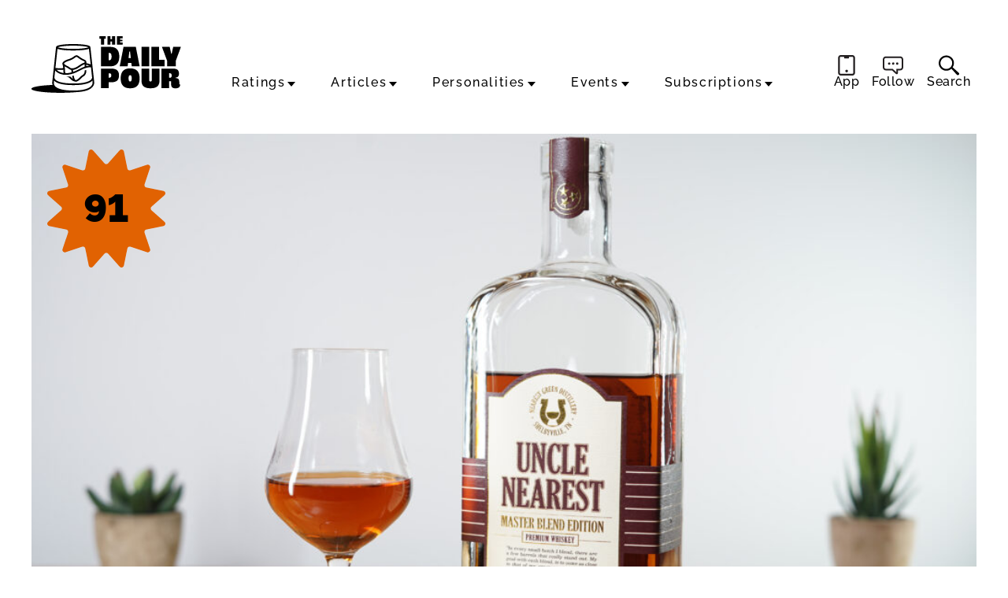

--- FILE ---
content_type: text/html; charset=UTF-8
request_url: https://thedailypour.com/spirit/uncle-nearest-master-blenders-release/?sort=house
body_size: 31879
content:
<!doctype html><html lang="en"><head>
<title>Uncle Nearest Master Blend Edition (Batch 5) | The Daily Pour</title>
<meta charset="UTF-8">
<meta name="viewport" content="width=device-width, initial-scale=1.0, maximum-scale=5, minimum-scale=1.0">
<link rel="shortcut icon" href="https://thedailypour.com/favicon.ico" />
<meta name="date" content="2022-01-06T08:03:50+00:00"><meta name="apple-itunes-app" content="app-id=6502606142">

<link rel="shortcut icon" href="https://thedailypour.com/favicon.ico" /><link rel="apple-touch-icon" href="https://thedailypour.com/wp-content/themes/m2019-w/images/icon-192x192.png"><link rel="icon" sizes="192x192" href="https://thedailypour.com/wp-content/themes/m2019-w/images/icon-192x192.png">
<!-- Raleway preloads for common weights -->
<link rel="preload" href="https://thedailypour.com/wp-content/themes/m2019-w/fonts/raleway-400.woff2?2509090159" as="font" type="font/woff2" crossorigin>
<link rel="preload" href="https://thedailypour.com/wp-content/themes/m2019-w/fonts/raleway-500.woff2?2509090159" as="font" type="font/woff2" crossorigin>
<link rel="preload" href="https://thedailypour.com/wp-content/themes/m2019-w/fonts/raleway-700.woff2?2509090159" as="font" type="font/woff2" crossorigin>

<style>
  /* Raleway 400 */
  @font-face {
    font-family: "Raleway";
    font-style: normal;
    font-weight: 400;
    font-display: swap;
    src: url(https://thedailypour.com/wp-content/themes/m2019-w/fonts/raleway-400.woff2?2509090159) format('woff2');
  }
  @font-face {
    font-family: "Raleway";
    font-style: italic;
    font-weight: 400;
    font-display: swap;
    src: url(https://thedailypour.com/wp-content/themes/m2019-w/fonts/raleway-400i.woff2?2509090159) format('woff2');
  }

  /* Raleway 500 */
  @font-face {
    font-family: "Raleway";
    font-style: normal;
    font-weight: 500;
    font-display: swap;
    src: url(https://thedailypour.com/wp-content/themes/m2019-w/fonts/raleway-500.woff2?2509090159) format('woff2');
  }
  @font-face {
    font-family: "Raleway";
    font-style: italic;
    font-weight: 500;
    font-display: swap;
    src: url(https://thedailypour.com/wp-content/themes/m2019-w/fonts/raleway-500i.woff2?2509090159) format('woff2');
  }

  /* Raleway 700 */
  @font-face {
    font-family: "Raleway";
    font-style: normal;
    font-weight: 700;
    font-display: swap;
    src: url(https://thedailypour.com/wp-content/themes/m2019-w/fonts/raleway-700.woff2?2509090159) format('woff2');
  }
  @font-face {
    font-family: "Raleway";
    font-style: italic;
    font-weight: 700;
    font-display: swap;
    src: url(https://thedailypour.com/wp-content/themes/m2019-w/fonts/raleway-700i.woff2?2509090159) format('woff2');
  }

  /* Raleway 900 */
  @font-face {
    font-family: "Raleway";
    font-style: normal;
    font-weight: 900;
    font-display: swap;
    src: url(https://thedailypour.com/wp-content/themes/m2019-w/fonts/raleway-900.woff2?2509090159) format('woff2');
  }
  @font-face {
    font-family: "Raleway";
    font-style: italic;
    font-weight: 900;
    font-display: swap;
    src: url(https://thedailypour.com/wp-content/themes/m2019-w/fonts/raleway-900i.woff2?2509090159) format('woff2');
  }
</style>
  <link rel="preload" as="style" href="https://thedailypour.com/wp-content/themes/m2019-w/css/min/crit-main.min.css?2512070120">
  <link rel="stylesheet" href="https://thedailypour.com/wp-content/themes/m2019-w/css/min/crit-main.min.css?2512070120">
  <link rel="preload" as="style" href="https://thedailypour.com/wp-content/themes/m2019-w/css/min/def-main.min.css?2510081706" onload="this.onload=null;this.rel='stylesheet';">
  <noscript><link rel="stylesheet" href="https://thedailypour.com/wp-content/themes/m2019-w/css/min/def-main.min.css?2510081706"></noscript>
<!-------- JavaScript -------->

<!-- Allow JavaScript to inherit config -->
<script>
  window.phpProps = {
    newsletterURL:       'https://mediaite.us9.list-manage.com/subscribe?u=80d42b1145bf804fa20df628b&id=f63fdd7610',
    checkUserStaff:      '',
    isDevDomain:         '',
    isHome:              '',
    isSingle:            '1',
    isSpirit:            '1',
    isArticle:           '',
    isPaged:             '',
    queriedObject:       ''
  }
</script>

<link rel="preload" href="https://thedailypour.com/wp-content/themes/m2019-w/js/min/min.js?2601140113" as="script">
<script src="https://thedailypour.com/wp-content/themes/m2019-w/js/min/min.js?2601140113"></script>

<script src="https://thedailypour.com/wp-content/themes/m2019-w/js/min/flying-focus.js?2401301943" defer></script>
<script>window.amTargeting = window.amTargeting || {};
window.amTargeting.is_testing = false;
window.amTargeting.post_id = '21845';
window.amTargeting.is_skinnable = false;
</script><!-- AdThrive Head Tag Manual -->
<script data-no-optimize="1" data-cfasync="false">
(function(w, d) {
	w.adthrive = w.adthrive || {};
	w.adthrive.cmd = w.
	adthrive.cmd || [];
	w.adthrive.plugin = 'adthrive-ads-manual';
	w.adthrive.host = 'ads.adthrive.com';var s = d.createElement('script');
	s.async = true;
	s.referrerpolicy='no-referrer-when-downgrade';
	s.src = 'https://' + w.adthrive.host + '/sites/68a7280a7295dc6d41ac8406/ads.min.js?referrer=' + w.encodeURIComponent(w.location.href) + '&cb=' + (Math.floor(Math.random() * 100) + 1);
	var n = d.getElementsByTagName('script')[0];
	n.parentNode.insertBefore(s, n);
})(window, document);
</script>
<!-- End of AdThrive Head Tag --><!-- Begin comScore Tag -->
<script id="comscore">
  var _comscore = _comscore || [];
  _comscore.push({ c1: "2", c2: "16059198" });
  (function() {
    var s = document.createElement("script"), el = document.getElementsByTagName("script")[0]; s.async = true;
    s.src = "https://sb.scorecardresearch.com/cs/16059198/beacon.js";
    el.parentNode.insertBefore(s, el);
  })();
</script>
<noscript>
  <img src="https://sb.scorecardresearch.com/p?c1=2&amp;c2=16059198&amp;cv=3.6.0&amp;cj=1">
</noscript>
<!-- End comScore Tag -->
<!-- Chartbeat -->
<script type='text/javascript'>
(function() {
  /** CONFIGURATION START **/
  var _sf_async_config = window._sf_async_config = (window._sf_async_config || {});

  _sf_async_config.uid = 3557;
  _sf_async_config.domain = 'thedailypour.com';
  _sf_async_config.flickerControl = false;
  _sf_async_config.useCanonical = true;
  _sf_async_config.useCanonicalDomain = true;

          _sf_async_config.authors = "t8ke";
    _sf_async_config.sections = "Bourbon";
  
  /** CONFIGURATION END **/
  function loadChartbeat() {
    var e = document.createElement('script');
    var n = document.getElementsByTagName('script')[0];
    e.type = 'text/javascript';
    e.async = true;
    e.src = '//static.chartbeat.com/js/chartbeat.js';
    n.parentNode.insertBefore(e, n);
  }
  loadChartbeat();
})();
</script>
<!-- End Chartbeat -->
<!-- Global Site Tag (gtag.js) - Google Analytics -->
<script async src="https://www.googletagmanager.com/gtag/js?id=G-YMQJLSF5ZB"></script>
<script>
    window.dataLayer = window.dataLayer || [];
    function gtag(){dataLayer.push(arguments);}
    gtag('js', new Date());

    gtag('config', 'G-YMQJLSF5ZB');
</script>
<script type="text/javascript">!(function(o,_name){function n(){(n.q=n.q||[]).push(arguments)}n.v=1,o[_name]=o[_name]||n;!(function(o,t,n,c){function e(n){(function(){try{return(localStorage.getItem("v4ac1eiZr0")||"").split(",")[4]>0}catch(o){}return!1})()&&(n=o[t].pubads())&&n.setTargeting("admiral-engaged","true")}(c=o[t]=o[t]||{}).cmd=c.cmd||[],typeof c.pubads===n?e():typeof c.cmd.unshift===n?c.cmd.unshift(e):c.cmd.push(e)})(window,"googletag","function");})(window,String.fromCharCode(97,100,109,105,114,97,108));!(function(t,c,i){i=t.createElement(c),t=t.getElementsByTagName(c)[0],i.async=1,i.src="https://fancyactivity.com/v2osgNNqQ2q-KSWAhNQPkxSmmDCjd-P6S8n5lDzJJozr0YQ7NbMutCZQ",t.parentNode.insertBefore(i,t)})(document,"script");</script><script>console.log("%cPartner Toggles","color:pink; font-weight:bold; background:black; padding:2px 0 2px; font-size:120%;");</script><script>console.log("%ctaboola-head%c %coff", "color:pink;","","color:red;");</script><!-- Quantcast -->
<script id="quantcast" type="text/javascript">
  var _qevents = _qevents || [];
  (function() {
    var elem = document.createElement('script');
    elem.src = (document.location.protocol == 'https:' ? 'https://secure' : 'http://edge') + '.quantserve.com/quant.js';
    elem.async = true;
    elem.type = 'text/javascript';
    var scpt = document.getElementsByTagName('script')[0];
    scpt.parentNode.insertBefore(elem, scpt);
  })();
  _qevents.push({qacct: 'p-41YeEX_ui4Qms'});
</script>
<noscript><img src="http://pixel.quantserve.com/pixel/p-41YeEX_ui4Qms.gif" style="visibility:hidden;" alt="Quantcast" /></noscript>
<script>
  var googletag = googletag || {};
  googletag.cmd = googletag.cmd || [];

  if (typeof adthrive === 'object'){
    adthrive.cmd.push(function() {  

      googletag.cmd.push(function() {

        
        googletag.pubads().setTargeting('is_testing', 'no');
googletag.pubads().setTargeting('post_id', '21845');

      });
      
    });
  }

</script>
<!------ End JavaScript ------>

		<!-- All in One SEO 4.9.2 - aioseo.com -->
	<meta name="robots" content="max-snippet:-1, max-image-preview:large, max-video-preview:-1" />
	<meta name="author" content="t8ke"/>
	<meta name="google-site-verification" content="GjB6ohGgp2e__hbnvC9BJp2aBZFy0PVBcp5pUH87yWI" />
	<link rel="canonical" href="https://thedailypour.com/spirit/uncle-nearest-master-blenders-release/" />
	<meta name="generator" content="All in One SEO (AIOSEO) 4.9.2" />
		<meta property="og:locale" content="en_US" />
		<meta property="og:site_name" content="The Daily Pour" />
		<meta property="og:type" content="article" />
		<meta property="og:title" content="Uncle Nearest Master Blend Edition (Batch 5) Review | The Daily Pour" />
		<meta property="og:url" content="https://thedailypour.com/spirit/uncle-nearest-master-blenders-release/" />
		<meta property="og:image" content="https://thedailypour.com/wp-content/uploads/2022/01/Uncle-Nearest-Master-Blenders-5-scaled.jpg" />
		<meta property="og:image:secure_url" content="https://thedailypour.com/wp-content/uploads/2022/01/Uncle-Nearest-Master-Blenders-5-scaled.jpg" />
		<meta property="og:image:width" content="2560" />
		<meta property="og:image:height" content="1707" />
		<meta property="article:published_time" content="2022-01-06T13:03:50+00:00" />
		<meta property="article:modified_time" content="2024-10-04T21:17:10+00:00" />
		<meta property="article:publisher" content="https://www.facebook.com/profile.php?id=61580128757972" />
		<meta name="twitter:card" content="summary_large_image" />
		<meta name="twitter:site" content="@_thedailypour" />
		<meta name="twitter:title" content="Uncle Nearest Master Blend Edition (Batch 5) Review | The Daily Pour" />
		<meta name="twitter:image" content="https://thedailypour.com/wp-content/uploads/2022/01/Uncle-Nearest-Master-Blenders-5-scaled.jpg" />
		<script type="application/ld+json" class="aioseo-schema">
			{"@context":"https:\/\/schema.org","@graph":[{"@type":"BreadcrumbList","@id":"https:\/\/thedailypour.com\/spirit\/uncle-nearest-master-blenders-release\/#breadcrumblist","itemListElement":[{"@type":"ListItem","@id":"https:\/\/thedailypour.com#listItem","position":1,"name":"Home","item":"https:\/\/thedailypour.com","nextItem":{"@type":"ListItem","@id":"https:\/\/thedailypour.com\/spirit\/#listItem","name":"Spirits"}},{"@type":"ListItem","@id":"https:\/\/thedailypour.com\/spirit\/#listItem","position":2,"name":"Spirits","item":"https:\/\/thedailypour.com\/spirit\/","nextItem":{"@type":"ListItem","@id":"https:\/\/thedailypour.com\/category\/whiskey\/#listItem","name":"Whiskey"},"previousItem":{"@type":"ListItem","@id":"https:\/\/thedailypour.com#listItem","name":"Home"}},{"@type":"ListItem","@id":"https:\/\/thedailypour.com\/category\/whiskey\/#listItem","position":3,"name":"Whiskey","item":"https:\/\/thedailypour.com\/category\/whiskey\/","nextItem":{"@type":"ListItem","@id":"https:\/\/thedailypour.com\/category\/whiskey\/bourbon\/#listItem","name":"Bourbon"},"previousItem":{"@type":"ListItem","@id":"https:\/\/thedailypour.com\/spirit\/#listItem","name":"Spirits"}},{"@type":"ListItem","@id":"https:\/\/thedailypour.com\/category\/whiskey\/bourbon\/#listItem","position":4,"name":"Bourbon","item":"https:\/\/thedailypour.com\/category\/whiskey\/bourbon\/","nextItem":{"@type":"ListItem","@id":"https:\/\/thedailypour.com\/spirit\/uncle-nearest-master-blenders-release\/#listItem","name":"Uncle Nearest Master Blend Edition (Batch 5)"},"previousItem":{"@type":"ListItem","@id":"https:\/\/thedailypour.com\/category\/whiskey\/#listItem","name":"Whiskey"}},{"@type":"ListItem","@id":"https:\/\/thedailypour.com\/spirit\/uncle-nearest-master-blenders-release\/#listItem","position":5,"name":"Uncle Nearest Master Blend Edition (Batch 5)","previousItem":{"@type":"ListItem","@id":"https:\/\/thedailypour.com\/category\/whiskey\/bourbon\/#listItem","name":"Bourbon"}}]},{"@type":"Organization","@id":"https:\/\/thedailypour.com\/#organization","name":"The Daily Pour","description":"The Daily Pour | Your Guide To Drinking Better","url":"https:\/\/thedailypour.com\/","logo":{"@type":"ImageObject","url":"https:\/\/thedailypour.com\/wp-content\/uploads\/2025\/09\/dp-x-profile-400x400-glass-1.jpg","@id":"https:\/\/thedailypour.com\/spirit\/uncle-nearest-master-blenders-release\/#organizationLogo","width":400,"height":400},"image":{"@id":"https:\/\/thedailypour.com\/spirit\/uncle-nearest-master-blenders-release\/#organizationLogo"},"sameAs":["https:\/\/www.instagram.com\/_thedailypour","https:\/\/www.tiktok.com\/@thewhiskypour","https:\/\/www.youtube.com\/@bottleraiders","https:\/\/www.linkedin.com\/company\/the-daily-pour"]},{"@type":"Person","@id":"https:\/\/thedailypour.com\/author\/jay-west\/#author","url":"https:\/\/thedailypour.com\/author\/jay-west\/","name":"t8ke","image":{"@type":"ImageObject","@id":"https:\/\/thedailypour.com\/spirit\/uncle-nearest-master-blenders-release\/#authorImage","url":"https:\/\/secure.gravatar.com\/avatar\/1eb716115fb0aa3c914c9518a9b258f4dc0d8d4b6149d1372b7eb7ebbc59e1e6?s=96&d=mm&r=g","width":96,"height":96,"caption":"t8ke"}},{"@type":"WebPage","@id":"https:\/\/thedailypour.com\/spirit\/uncle-nearest-master-blenders-release\/#webpage","url":"https:\/\/thedailypour.com\/spirit\/uncle-nearest-master-blenders-release\/","name":"Uncle Nearest Master Blend Edition (Batch 5) Review | The Daily Pour","inLanguage":"en-US","isPartOf":{"@id":"https:\/\/thedailypour.com\/#website"},"breadcrumb":{"@id":"https:\/\/thedailypour.com\/spirit\/uncle-nearest-master-blenders-release\/#breadcrumblist"},"author":{"@id":"https:\/\/thedailypour.com\/author\/jay-west\/#author"},"creator":{"@id":"https:\/\/thedailypour.com\/author\/jay-west\/#author"},"image":{"@type":"ImageObject","url":"https:\/\/thedailypour.com\/wp-content\/uploads\/2022\/01\/Uncle-Nearest-Master-Blenders-5-scaled.jpg","@id":"https:\/\/thedailypour.com\/spirit\/uncle-nearest-master-blenders-release\/#mainImage","width":2560,"height":1707},"primaryImageOfPage":{"@id":"https:\/\/thedailypour.com\/spirit\/uncle-nearest-master-blenders-release\/#mainImage"},"datePublished":"2022-01-06T08:03:50-05:00","dateModified":"2024-10-04T17:17:10-04:00"},{"@type":"WebSite","@id":"https:\/\/thedailypour.com\/#website","url":"https:\/\/thedailypour.com\/","name":"The Daily Pour","description":"The Daily Pour | Your Guide To Drinking Better","inLanguage":"en-US","publisher":{"@id":"https:\/\/thedailypour.com\/#organization"}}]}
		</script>
		<!-- All in One SEO -->

<link rel="alternate" type="application/rss+xml" title="The Daily Pour &raquo; Uncle Nearest Master Blend Edition (Batch 5) Comments Feed" href="https://thedailypour.com/spirit/uncle-nearest-master-blenders-release/feed/" />
<link rel="alternate" title="oEmbed (JSON)" type="application/json+oembed" href="https://thedailypour.com/wp-json/oembed/1.0/embed?url=https%3A%2F%2Fthedailypour.com%2Fspirit%2Funcle-nearest-master-blenders-release%2F" />
<link rel="alternate" title="oEmbed (XML)" type="text/xml+oembed" href="https://thedailypour.com/wp-json/oembed/1.0/embed?url=https%3A%2F%2Fthedailypour.com%2Fspirit%2Funcle-nearest-master-blenders-release%2F&#038;format=xml" />
<style id='wp-img-auto-sizes-contain-inline-css' type='text/css'>
img:is([sizes=auto i],[sizes^="auto," i]){contain-intrinsic-size:3000px 1500px}
/*# sourceURL=wp-img-auto-sizes-contain-inline-css */
</style>
<style id='classic-theme-styles-inline-css' type='text/css'>
/*! This file is auto-generated */
.wp-block-button__link{color:#fff;background-color:#32373c;border-radius:9999px;box-shadow:none;text-decoration:none;padding:calc(.667em + 2px) calc(1.333em + 2px);font-size:1.125em}.wp-block-file__button{background:#32373c;color:#fff;text-decoration:none}
/*# sourceURL=/wp-includes/css/classic-themes.min.css */
</style>
<link rel='stylesheet' id='mpp_gutenberg-css' href='https://thedailypour.com/wp-content/plugins/metronet-profile-picture/dist/blocks.style.build.css?ver=2.6.3' type='text/css' media='all' />
<link rel='stylesheet' id='stt_related_styles-css' href='https://thedailypour.com/wp-content/plugins/seotech-tagipedia/css/related-posts.css?ver=6.9' type='text/css' media='all' />
<script type="text/javascript" id="ajax-search-script-js-extra">
/* <![CDATA[ */
var scriptData = {"ajaxPath":"https://thedailypour.com/wp-admin/admin-ajax.php","ajaxSlug":"am-ajax-search","nonce":"255d783eaf"};
//# sourceURL=ajax-search-script-js-extra
/* ]]> */
</script>
<script type="text/javascript" async src="https://thedailypour.com/wp-content/plugins/am-ajax-search/script.js?ver=6.9" id="ajax-search-script-js"></script>
<link rel="https://api.w.org/" href="https://thedailypour.com/wp-json/" /><link rel="EditURI" type="application/rsd+xml" title="RSD" href="https://thedailypour.com/xmlrpc.php?rsd" />
<meta name="generator" content="WordPress 6.9" />
<link rel='shortlink' href='https://thedailypour.com/?p=21845' />
<style type="text/css">.recentcomments a{display:inline !important;padding:0 !important;margin:0 !important;}</style><link rel="icon" href="https://thedailypour.com/wp-content/uploads/2025/09/cropped-favicon-32x32.png" sizes="32x32" />
<link rel="icon" href="https://thedailypour.com/wp-content/uploads/2025/09/cropped-favicon-192x192.png" sizes="192x192" />
<link rel="apple-touch-icon" href="https://thedailypour.com/wp-content/uploads/2025/09/cropped-favicon-180x180.png" />
<meta name="msapplication-TileImage" content="https://thedailypour.com/wp-content/uploads/2025/09/cropped-favicon-270x270.png" />
<style id='global-styles-inline-css' type='text/css'>
:root{--wp--preset--aspect-ratio--square: 1;--wp--preset--aspect-ratio--4-3: 4/3;--wp--preset--aspect-ratio--3-4: 3/4;--wp--preset--aspect-ratio--3-2: 3/2;--wp--preset--aspect-ratio--2-3: 2/3;--wp--preset--aspect-ratio--16-9: 16/9;--wp--preset--aspect-ratio--9-16: 9/16;--wp--preset--color--black: #000000;--wp--preset--color--cyan-bluish-gray: #abb8c3;--wp--preset--color--white: #ffffff;--wp--preset--color--pale-pink: #f78da7;--wp--preset--color--vivid-red: #cf2e2e;--wp--preset--color--luminous-vivid-orange: #ff6900;--wp--preset--color--luminous-vivid-amber: #fcb900;--wp--preset--color--light-green-cyan: #7bdcb5;--wp--preset--color--vivid-green-cyan: #00d084;--wp--preset--color--pale-cyan-blue: #8ed1fc;--wp--preset--color--vivid-cyan-blue: #0693e3;--wp--preset--color--vivid-purple: #9b51e0;--wp--preset--gradient--vivid-cyan-blue-to-vivid-purple: linear-gradient(135deg,rgb(6,147,227) 0%,rgb(155,81,224) 100%);--wp--preset--gradient--light-green-cyan-to-vivid-green-cyan: linear-gradient(135deg,rgb(122,220,180) 0%,rgb(0,208,130) 100%);--wp--preset--gradient--luminous-vivid-amber-to-luminous-vivid-orange: linear-gradient(135deg,rgb(252,185,0) 0%,rgb(255,105,0) 100%);--wp--preset--gradient--luminous-vivid-orange-to-vivid-red: linear-gradient(135deg,rgb(255,105,0) 0%,rgb(207,46,46) 100%);--wp--preset--gradient--very-light-gray-to-cyan-bluish-gray: linear-gradient(135deg,rgb(238,238,238) 0%,rgb(169,184,195) 100%);--wp--preset--gradient--cool-to-warm-spectrum: linear-gradient(135deg,rgb(74,234,220) 0%,rgb(151,120,209) 20%,rgb(207,42,186) 40%,rgb(238,44,130) 60%,rgb(251,105,98) 80%,rgb(254,248,76) 100%);--wp--preset--gradient--blush-light-purple: linear-gradient(135deg,rgb(255,206,236) 0%,rgb(152,150,240) 100%);--wp--preset--gradient--blush-bordeaux: linear-gradient(135deg,rgb(254,205,165) 0%,rgb(254,45,45) 50%,rgb(107,0,62) 100%);--wp--preset--gradient--luminous-dusk: linear-gradient(135deg,rgb(255,203,112) 0%,rgb(199,81,192) 50%,rgb(65,88,208) 100%);--wp--preset--gradient--pale-ocean: linear-gradient(135deg,rgb(255,245,203) 0%,rgb(182,227,212) 50%,rgb(51,167,181) 100%);--wp--preset--gradient--electric-grass: linear-gradient(135deg,rgb(202,248,128) 0%,rgb(113,206,126) 100%);--wp--preset--gradient--midnight: linear-gradient(135deg,rgb(2,3,129) 0%,rgb(40,116,252) 100%);--wp--preset--font-size--small: 13px;--wp--preset--font-size--medium: 20px;--wp--preset--font-size--large: 36px;--wp--preset--font-size--x-large: 42px;--wp--preset--spacing--20: 0.44rem;--wp--preset--spacing--30: 0.67rem;--wp--preset--spacing--40: 1rem;--wp--preset--spacing--50: 1.5rem;--wp--preset--spacing--60: 2.25rem;--wp--preset--spacing--70: 3.38rem;--wp--preset--spacing--80: 5.06rem;--wp--preset--shadow--natural: 6px 6px 9px rgba(0, 0, 0, 0.2);--wp--preset--shadow--deep: 12px 12px 50px rgba(0, 0, 0, 0.4);--wp--preset--shadow--sharp: 6px 6px 0px rgba(0, 0, 0, 0.2);--wp--preset--shadow--outlined: 6px 6px 0px -3px rgb(255, 255, 255), 6px 6px rgb(0, 0, 0);--wp--preset--shadow--crisp: 6px 6px 0px rgb(0, 0, 0);}:where(.is-layout-flex){gap: 0.5em;}:where(.is-layout-grid){gap: 0.5em;}body .is-layout-flex{display: flex;}.is-layout-flex{flex-wrap: wrap;align-items: center;}.is-layout-flex > :is(*, div){margin: 0;}body .is-layout-grid{display: grid;}.is-layout-grid > :is(*, div){margin: 0;}:where(.wp-block-columns.is-layout-flex){gap: 2em;}:where(.wp-block-columns.is-layout-grid){gap: 2em;}:where(.wp-block-post-template.is-layout-flex){gap: 1.25em;}:where(.wp-block-post-template.is-layout-grid){gap: 1.25em;}.has-black-color{color: var(--wp--preset--color--black) !important;}.has-cyan-bluish-gray-color{color: var(--wp--preset--color--cyan-bluish-gray) !important;}.has-white-color{color: var(--wp--preset--color--white) !important;}.has-pale-pink-color{color: var(--wp--preset--color--pale-pink) !important;}.has-vivid-red-color{color: var(--wp--preset--color--vivid-red) !important;}.has-luminous-vivid-orange-color{color: var(--wp--preset--color--luminous-vivid-orange) !important;}.has-luminous-vivid-amber-color{color: var(--wp--preset--color--luminous-vivid-amber) !important;}.has-light-green-cyan-color{color: var(--wp--preset--color--light-green-cyan) !important;}.has-vivid-green-cyan-color{color: var(--wp--preset--color--vivid-green-cyan) !important;}.has-pale-cyan-blue-color{color: var(--wp--preset--color--pale-cyan-blue) !important;}.has-vivid-cyan-blue-color{color: var(--wp--preset--color--vivid-cyan-blue) !important;}.has-vivid-purple-color{color: var(--wp--preset--color--vivid-purple) !important;}.has-black-background-color{background-color: var(--wp--preset--color--black) !important;}.has-cyan-bluish-gray-background-color{background-color: var(--wp--preset--color--cyan-bluish-gray) !important;}.has-white-background-color{background-color: var(--wp--preset--color--white) !important;}.has-pale-pink-background-color{background-color: var(--wp--preset--color--pale-pink) !important;}.has-vivid-red-background-color{background-color: var(--wp--preset--color--vivid-red) !important;}.has-luminous-vivid-orange-background-color{background-color: var(--wp--preset--color--luminous-vivid-orange) !important;}.has-luminous-vivid-amber-background-color{background-color: var(--wp--preset--color--luminous-vivid-amber) !important;}.has-light-green-cyan-background-color{background-color: var(--wp--preset--color--light-green-cyan) !important;}.has-vivid-green-cyan-background-color{background-color: var(--wp--preset--color--vivid-green-cyan) !important;}.has-pale-cyan-blue-background-color{background-color: var(--wp--preset--color--pale-cyan-blue) !important;}.has-vivid-cyan-blue-background-color{background-color: var(--wp--preset--color--vivid-cyan-blue) !important;}.has-vivid-purple-background-color{background-color: var(--wp--preset--color--vivid-purple) !important;}.has-black-border-color{border-color: var(--wp--preset--color--black) !important;}.has-cyan-bluish-gray-border-color{border-color: var(--wp--preset--color--cyan-bluish-gray) !important;}.has-white-border-color{border-color: var(--wp--preset--color--white) !important;}.has-pale-pink-border-color{border-color: var(--wp--preset--color--pale-pink) !important;}.has-vivid-red-border-color{border-color: var(--wp--preset--color--vivid-red) !important;}.has-luminous-vivid-orange-border-color{border-color: var(--wp--preset--color--luminous-vivid-orange) !important;}.has-luminous-vivid-amber-border-color{border-color: var(--wp--preset--color--luminous-vivid-amber) !important;}.has-light-green-cyan-border-color{border-color: var(--wp--preset--color--light-green-cyan) !important;}.has-vivid-green-cyan-border-color{border-color: var(--wp--preset--color--vivid-green-cyan) !important;}.has-pale-cyan-blue-border-color{border-color: var(--wp--preset--color--pale-cyan-blue) !important;}.has-vivid-cyan-blue-border-color{border-color: var(--wp--preset--color--vivid-cyan-blue) !important;}.has-vivid-purple-border-color{border-color: var(--wp--preset--color--vivid-purple) !important;}.has-vivid-cyan-blue-to-vivid-purple-gradient-background{background: var(--wp--preset--gradient--vivid-cyan-blue-to-vivid-purple) !important;}.has-light-green-cyan-to-vivid-green-cyan-gradient-background{background: var(--wp--preset--gradient--light-green-cyan-to-vivid-green-cyan) !important;}.has-luminous-vivid-amber-to-luminous-vivid-orange-gradient-background{background: var(--wp--preset--gradient--luminous-vivid-amber-to-luminous-vivid-orange) !important;}.has-luminous-vivid-orange-to-vivid-red-gradient-background{background: var(--wp--preset--gradient--luminous-vivid-orange-to-vivid-red) !important;}.has-very-light-gray-to-cyan-bluish-gray-gradient-background{background: var(--wp--preset--gradient--very-light-gray-to-cyan-bluish-gray) !important;}.has-cool-to-warm-spectrum-gradient-background{background: var(--wp--preset--gradient--cool-to-warm-spectrum) !important;}.has-blush-light-purple-gradient-background{background: var(--wp--preset--gradient--blush-light-purple) !important;}.has-blush-bordeaux-gradient-background{background: var(--wp--preset--gradient--blush-bordeaux) !important;}.has-luminous-dusk-gradient-background{background: var(--wp--preset--gradient--luminous-dusk) !important;}.has-pale-ocean-gradient-background{background: var(--wp--preset--gradient--pale-ocean) !important;}.has-electric-grass-gradient-background{background: var(--wp--preset--gradient--electric-grass) !important;}.has-midnight-gradient-background{background: var(--wp--preset--gradient--midnight) !important;}.has-small-font-size{font-size: var(--wp--preset--font-size--small) !important;}.has-medium-font-size{font-size: var(--wp--preset--font-size--medium) !important;}.has-large-font-size{font-size: var(--wp--preset--font-size--large) !important;}.has-x-large-font-size{font-size: var(--wp--preset--font-size--x-large) !important;}
/*# sourceURL=global-styles-inline-css */
</style>
</head>
<body id="post-21845" class="is-single is-spirit"><section class="o-fcc-full@desktop o-slice c-promo-slice c-promo-slice-mid "><div class="o-slice-inner c-promo-slice-inner">
      <style>
        .c-promo-slice {
          display: none;
        }
      </style>
  
     </div></section><header class="o-header c-header"><a class="o-skip c-skip u-menu-focus-break" href="#wrap">Skip to main content</a><div id="header-content" class="o-header-core c-header-core"><button id="menu-btn" class="o-menu-btn c-menu-btn u-center u-fade-hover" aria-label="Menu"><svg class="o-icon c-menu-btn__svg" viewbox="0, 0, 100, 100">
  <line x1="10" x2="90" y1="15" y2="15"></line>
  <line x1="10" x2="90" y1="50" y2="50"></line>
  <line x1="10" x2="90" y1="85" y2="85"></line>
</svg>
</button><div class="o-header-actions u-hide@mobile"><a class="o-header-app-link" href="/app/" title="Download Our App"><svg xmlns="http://www.w3.org/2000/svg" data-name="Layer 2" viewBox="0 0 94.72 114.96"><path d="M80.22 0H14.51C6.51 0 0 6.51 0 14.51v85.95c0 8 6.51 14.51 14.51 14.51h65.71c8 0 14.51-6.51 14.51-14.51V14.51c0-8-6.51-14.51-14.51-14.51Zm4.5 100.45c0 2.49-2.02 4.51-4.51 4.51h-65.7c-2.49 0-4.51-2.02-4.51-4.51V14.51c0-2.49 2.02-4.51 4.51-4.51h17.01c1.19 0 2.16.97 2.16 2.16v3.23c0 2.05 1.66 3.71 3.71 3.71h19.97c2.05 0 3.71-1.66 3.71-3.71v-3.23c0-1.19.97-2.16 2.16-2.16h17.01c2.49 0 4.51 2.02 4.51 4.51v85.95Zm-29.3-10.78a7.571 7.571 0 0 1-15.14 0 7.571 7.571 0 0 1 15.14 0Z" data-name="Layer 1" style="fill:#231f20"/></svg><span>App</span></a><div class="o-header-follow-link has-subitems" title="Follow"><a href="#" class="o-header-follow-toggle"><svg xmlns="http://www.w3.org/2000/svg" data-name="Layer 2" viewBox="0 0 128.02 111.78"><path d="M47.48 45.15a7.571 7.571 0 0 1-15.14 0 7.571 7.571 0 0 1 15.14 0Zm17.56-7.57a7.571 7.571 0 0 0 0 15.14 7.571 7.571 0 0 0 0-15.14Zm25.12 0a7.571 7.571 0 0 0 0 15.14 7.571 7.571 0 0 0 0-15.14Zm.01 73.53a7.961 7.961 0 0 0 4.76-7.28V87.8h13.64c10.73 0 19.46-8.73 19.46-19.46V19.46C128.03 8.73 119.3 0 108.57 0H19.46C8.73 0 0 8.73 0 19.46v48.89c0 10.73 8.73 19.46 19.46 19.46h38.41l23.72 21.87a7.96 7.96 0 0 0 5.39 2.11c1.08 0 2.16-.22 3.19-.67ZM108.57 10c5.21 0 9.46 4.24 9.46 9.46v48.89c0 5.21-4.24 9.46-9.46 9.46H84.93v21.35L61.78 77.81H19.46c-5.21 0-9.46-4.24-9.46-9.46V19.46c0-5.21 4.24-9.46 9.46-9.46h89.11Z" data-name="Layer 1" style="fill:#231f20"/></svg><span>Follow</span></a><div class="o-subitems o-header-follow-dropdown"><ul class="o-social-items o-social-items-header">

  <li class="soc-youtube soc-item o-social-item o-social-item-header">
    <a class="o-social-item__link o-social-item__link-header" href="https://www.youtube.com/channel/UCv_P6MW3wy-a8uXPyfVkYuw" target="_blank" title="YouTube">
      <svg xmlns="http://www.w3.org/2000/svg" viewBox="0 0 24 24" class="o-icon ">
	<path d="M20.15,7.91a2.18,2.18,0,0,0-1.5-1.5A50.28,50.28,0,0,0,12,6.05a53.21,53.21,0,0,0-6.65.34,2.17,2.17,0,0,0-1.5,1.52A22.46,22.46,0,0,0,3.5,12a22.4,22.4,0,0,0,.35,4.09,2.18,2.18,0,0,0,1.5,1.5A50.44,50.44,0,0,0,12,18a53.21,53.21,0,0,0,6.65-.34,2.18,2.18,0,0,0,1.5-1.5A22.52,22.52,0,0,0,20.5,12,21.72,21.72,0,0,0,20.15,7.91Zm-9.84,6.64V9.45L14.74,12Z"/>
</svg>    </a>
  </li>

  <li class="soc-tiktok soc-item o-social-item o-social-item-header">
    <a class="o-social-item__link o-social-item__link-header" href="https://www.tiktok.com/@thewhiskypour" target="_blank" title="TikTok">
      <svg xmlns="http://www.w3.org/2000/svg" viewBox="0 0 24 24" class="o-icon "><path d="M12.4 3.1h2.9a5 5 0 001.3 3.1c.8.8 2 1.2 3.2 1.3v3c-1.1 0-2.2-.3-3.1-.7l-1.2-.7v6.5a5.6 5.6 0 01-5.4 5.3c-1.1.1-2.1-.2-3-.8a5.5 5.5 0 01-2.7-4.3v-1.1c.1-1.4.8-2.8 1.9-3.7 1.2-1.1 3-1.6 4.6-1.3V13c-.9-.1-1.8 0-2.4.4-.5.3-.8.8-1 1.3-.2.4-.1.8-.1 1.2.2 1.2 1.4 2.2 2.6 2.1.8 0 1.6-.5 2.1-1.2.1-.2.3-.5.3-.8l.1-4-.1-8.9z"/></svg>
    </a>
  </li>

  <li class="soc-instagram soc-item o-social-item o-social-item-header">
    <a class="o-social-item__link o-social-item__link-header" href="https://www.instagram.com/_thedailypour" target="_blank" rel="noopener" title="Instagram">
      <svg xmlns="http://www.w3.org/2000/svg" viewBox="0 0 24 24" class="o-icon ">
	<path d="M14.84,19.55H9l-.5-.05a4.51,4.51,0,0,1-2.61-1,4.06,4.06,0,0,1-1.46-3.14V10.1a15.92,15.92,0,0,1,.1-1.95,3.86,3.86,0,0,1,3-3.46,10.08,10.08,0,0,1,2.13-.24h4.25a12.17,12.17,0,0,1,1.91.1,3.94,3.94,0,0,1,3.59,3.33c.07.39.1.79.15,1.19v5.84c0,.29-.07.59-.1.89a4,4,0,0,1-3.34,3.58c-.39.07-.79.1-1.19.15M18.24,12c0-1.17,0-2.36-.13-3.55A2.56,2.56,0,0,0,16.18,6a5.27,5.27,0,0,0-1.25-.14h-4.5a14.8,14.8,0,0,0-2,.09A2.6,2.6,0,0,0,5.93,8a5.58,5.58,0,0,0-.12,1v4.48a14.8,14.8,0,0,0,.09,2,2.56,2.56,0,0,0,2.23,2.53,14.62,14.62,0,0,0,2.1.13c1.73,0,3.47,0,5.2-.09A2.58,2.58,0,0,0,18,15.52c.08-1.16.09-2.33.13-3.51m-6.21,3.88A3.88,3.88,0,1,1,15.8,12a3.87,3.87,0,0,1-3.87,3.89h0M14.42,12a2.51,2.51,0,1,0-2.5,2.52h0A2.52,2.52,0,0,0,14.43,12h0"/>
</svg>    </a>
  </li>

  <li class="soc-twitter soc-item o-social-item o-social-item-header">
    <a class="o-social-item__link o-social-item__link-header" href="https://x.com/_thedailypour" target="_blank" rel="noopener" title="Follow @_thedailypour">
      <svg class="o-icon " viewBox="0 0 24 24" xmlns="http://www.w3.org/2000/svg" xml:space="preserve" style="fill-rule:evenodd;clip-rule:evenodd;stroke-linejoin:round;stroke-miterlimit:2"><path d="M714.163 519.284 1160.89 0h-105.86L667.137 450.887 357.328 0H0l468.492 681.821L0 1226.37h105.866l409.625-476.152 327.181 476.152H1200L714.137 519.284h.026ZM569.165 687.828l-47.468-67.894-377.686-540.24h162.604l304.797 435.991 47.468 67.894 396.2 566.721H892.476L569.165 687.854v-.026Z" style="fill-rule:nonzero" transform="matrix(.01225 0 0 .01225 4.65 4.49)"/></svg>    </a>
  </li>

  <li class="soc-facebook soc-item o-social-item o-social-item-header">
    <a class="o-social-item__link o-social-item__link-header" href="https://www.facebook.com/people/The-Daily-Pour/61580128757972/" target="_blank" rel="noopener" title="Like us on Facebook">
      <svg xmlns="http://www.w3.org/2000/svg" viewBox="0 0 24 24" class="o-icon ">
<path d="M15.43,12H13.19v8H9.86V12H8.28V9.2H9.86V7.34A3.12,3.12,0,0,1,12.73,4a4,4,0,0,1,.49,0h2.46V6.77H13.89a.69.69,0,0,0-.71.65.49.49,0,0,0,0,.12V9.2h2.53Z"/></svg>    </a>
  </li>

</ul>
</div></div>
<div id="search" class="o-search has-subitems">

  <button id="search-btn" class="o-search__btn c-search__btn" aria-label="Search">
    <svg class="c-search__svg o-search__svg" xmlns="http://www.w3.org/2000/svg" data-name="Layer 2" viewBox="0 0 116.21 111.72"><path d="M113.62 98.14 79.27 67.38A43.019 43.019 0 0 0 86.6 43.3C86.6 19.42 67.17 0 43.3 0S0 19.42 0 43.3s19.42 43.3 43.3 43.3c11.18 0 21.38-4.26 29.07-11.24 8.52 9.52 30.25 33.78 30.25 33.78 3.05 3.45 8.56 3.45 11.61 0a7.786 7.786 0 0 0-.61-11ZM43.3 76.6C24.94 76.6 10 61.66 10 43.3S24.94 10 43.3 10s33.3 14.94 33.3 33.3-14.94 33.3-33.3 33.3Z" data-name="Layer 1"/></svg>          <span>Search</span>
      </button>

  <!-- Integrated search dropdown with results -->
  <div class="o-subitems o-search-dropdown">
    <div class="o-search-input-section">
      <button class="o-search-close__btn" aria-label="Close search">
        <svg class="o-icon o-close-btn__svg c-search__svg o-search__svg" viewbox="0, 0, 100, 100">
  <line x1="10" x2="90" y1="10" y2="90" />
  <line x1="90" x2="10" y1="10" y2="90" />
</svg>
      </button>
      <div id="search-form-wrap" class="o-search__form-wrap">
        <form id="search-form" action="https://thedailypour.com/" method="get" class="o-search__form">
          <input id="search-input" type="text" value="" name="s" placeholder="Search" class="o-search__field c-search__field o-am-ajax-search-input" aria-label="Search"/>
        </form>
      </div>
    </div>
    
    <!-- Results section - seamlessly connected -->
    <div class="o-search-results-section">
      <div class="o-am-ajax-search-list"></div>
    </div>
  </div>

</div></div><div class="u-hide@desktop">
<div id="search-mobile" class="o-search has-subitems o-search--mobile">

  <button id="search-btn-mobile" class="o-search__btn c-search__btn" aria-label="Search">
    <svg class="c-search__svg o-search__svg" xmlns="http://www.w3.org/2000/svg" data-name="Layer 2" viewBox="0 0 116.21 111.72"><path d="M113.62 98.14 79.27 67.38A43.019 43.019 0 0 0 86.6 43.3C86.6 19.42 67.17 0 43.3 0S0 19.42 0 43.3s19.42 43.3 43.3 43.3c11.18 0 21.38-4.26 29.07-11.24 8.52 9.52 30.25 33.78 30.25 33.78 3.05 3.45 8.56 3.45 11.61 0a7.786 7.786 0 0 0-.61-11ZM43.3 76.6C24.94 76.6 10 61.66 10 43.3S24.94 10 43.3 10s33.3 14.94 33.3 33.3-14.94 33.3-33.3 33.3Z" data-name="Layer 1"/></svg>      </button>

  <!-- Integrated search dropdown with results -->
  <div class="o-subitems o-search-dropdown">
    <div class="o-search-input-section">
      <button class="o-search-close__btn" aria-label="Close search">
        <svg class="o-icon o-close-btn__svg c-search__svg o-search__svg" viewbox="0, 0, 100, 100">
  <line x1="10" x2="90" y1="10" y2="90" />
  <line x1="90" x2="10" y1="10" y2="90" />
</svg>
      </button>
      <div id="search-form-wrap-mobile" class="o-search__form-wrap">
        <form id="search-form-mobile" action="https://thedailypour.com/" method="get" class="o-search__form">
          <input id="search-input-mobile" type="text" value="" name="s" placeholder="Search" class="o-search__field c-search__field o-am-ajax-search-input" aria-label="Search"/>
        </form>
      </div>
    </div>
    
    <!-- Results section - seamlessly connected -->
    <div class="o-search-results-section">
      <div class="o-am-ajax-search-list"></div>
    </div>
  </div>

</div></div><div class="u-hide@desktop"><a class="o-header-app-link--mobile-absolute" href="/app/" title="Download Our App"><svg xmlns="http://www.w3.org/2000/svg" data-name="Layer 2" viewBox="0 0 94.72 114.96"><path d="M80.22 0H14.51C6.51 0 0 6.51 0 14.51v85.95c0 8 6.51 14.51 14.51 14.51h65.71c8 0 14.51-6.51 14.51-14.51V14.51c0-8-6.51-14.51-14.51-14.51Zm4.5 100.45c0 2.49-2.02 4.51-4.51 4.51h-65.7c-2.49 0-4.51-2.02-4.51-4.51V14.51c0-2.49 2.02-4.51 4.51-4.51h17.01c1.19 0 2.16.97 2.16 2.16v3.23c0 2.05 1.66 3.71 3.71 3.71h19.97c2.05 0 3.71-1.66 3.71-3.71v-3.23c0-1.19.97-2.16 2.16-2.16h17.01c2.49 0 4.51 2.02 4.51 4.51v85.95Zm-29.3-10.78a7.571 7.571 0 0 1-15.14 0 7.571 7.571 0 0 1 15.14 0Z" data-name="Layer 1" style="fill:#231f20"/></svg></a></div>
<div id="header-branding" class="o-header-branding c-header-branding"><div class="o-logo-wrap">
  <a id="logo" class="o-logo c-logo" href="https://thedailypour.com">
    <svg xmlns="http://www.w3.org/2000/svg" xml:space="preserve" style="fill-rule:evenodd;clip-rule:evenodd;stroke-linejoin:round;stroke-miterlimit:2" viewBox="0 0 1526 577"><path d="M1431.91 400.459c0-14.403-6.9-23-18.462-23h-7.475v45.757h7.475c11.734 0 18.462-8.294 18.462-22.757m86.488 91.294c-.631 15.625-7.731 39.013-44.535 39.013-16.996 0-48.637 0-48.637-41.475v-30.404h-19.253v69.494h-78.656V330.328l109.79-.031c36.194 0 68.681 3.85 68.681 50.34 0 32.372-17.278 39.776-31.768 40.285l-2.378.084v5.972l2.4.059c25.731.66 34.853 12.016 34.853 43.388v21.328h9.503ZM1228.223 447.5c0 9.003-4.728 14.162-12.972 14.162-8.363 0-12.966-5.028-12.966-14.162V330.328h-78.656v121.234c0 24.722 5.3 42.157 16.684 54.86 14.675 16.381 39.188 24.344 74.938 24.344 81.209 0 91.625-42.329 91.625-79.204V330.328h-78.653V447.5Zm-220.485 14.162c14.404 0 15.597-15.284 15.597-32.309 0-17.028-1.193-32.312-15.597-32.312-14.403 0-15.596 15.284-15.596 32.312 0 17.025 1.193 32.309 15.596 32.309m0 69.104c-65.028 0-96.637-33.25-96.637-101.654 0-68.078 31.609-101.171 96.637-101.171 65.029 0 96.638 33.093 96.638 101.171 0 68.404-31.609 101.654-96.638 101.654M815.582 399.981c0-20.109-11.74-22.281-16.79-22.281h-9.625v44.325h9.625c15.581 0 16.79-16.872 16.79-22.044m78.656-.478c0 25.378-7.559 44.025-22.465 55.416-12.366 9.447-30.172 14.237-52.922 14.237h-29.684v59.225H710.51V330.328h108.341c50.728 0 75.387 22.625 75.387 69.175m552.475-290.741-15.284 69.732h-4.919l-15.281-69.732h-79.247l52.885 142.044v56.01h88.206v-56.01l52.887-142.044h-79.247Zm-144.618 132.532V108.762h-78.653v198.054h134.771v-65.522h-56.118Zm-178.95 65.522h78.656V108.762h-78.656v198.054Zm-108.822-83.907-7.734-66.772h-7.254l-7.734 66.772h22.722Zm9.469 83.907-3.822-34.147h-34.016l-3.819 34.147h-80.771l38.909-198.054h125.378l38.912 198.054h-80.771Zm-205.344-99.025c0-24.61-7.497-37.088-22.281-37.088h-7v74.175h7c14.784 0 22.281-12.478 22.281-37.087m78.656 0c0 65.709-30.587 99.025-90.909 99.025H710.51V108.762h95.685c60.322 0 90.909 33.319 90.909 99.029M741.998 25.581v59.613H710.51V25.581h-16.112V0h63.712v25.581h-16.112ZM931.06 63.897v21.822h-58.128V.525h58.128v21.284h-26.64v13.297h25.028v16.031H904.42v12.76h26.64ZM822.87.525h31.487v85.194H822.87V54.356h-15.238v31.363h-31.487V.525h31.487v30.397h15.238V.525Zm-64.76 25.581h-16.112v59.613H710.51V26.106h-16.112V.525h63.712v25.581ZM358.598 411.962c-.716-.418-1.435-.906-2.153-1.378 8.056.678 17.3.882 27.993.382 3.672-.172 7.347-.547 11.022-1.05 4.825 3.537 9.885 7.984 14.982 13.643 4.628 5.138 9.084 9.022 13.175 11.963-2.813-7.519-5.5-17.285-7.754-29.869 5.304-1.469 10.6-3.212 15.894-5.137 3.131 18.475 7.013 29.512 10.222 36v.003c2.631 5.318 4.809 7.593 5.75 8.403a13.44 13.44 0 0 0 2.494 1.244c4.337 1.59 8.906.862 12.531-2.016l1.553-.972c.131-.066 15.388-7.637 32.81-26.194 15.846-16.881 26.021-22.453 30.346-24.231 10.275-8.625 16.2-21.181 16.3-34.653l.066-9.144c5.563-2.103 11.094-3.975 16.591-5.522l-.11 14.788c-.14 18.928-8.722 36.534-23.55 48.303l-3.05 1.522h.003c.05 0-8.418 3.1-24.534 20.262-17.491 18.632-33.075 27.382-36.85 29.347-5.181 3.872-11.325 5.878-17.569 5.878a29.74 29.74 0 0 1-10.25-1.837c-.506-.188-.972-.438-1.465-.647-6.003-.606-24.95-4.263-44.897-26.419-18.453-20.49-34.969-21.512-35.666-21.544l-3.884-1.125Zm252.037 95.26c-19.037 21.14-65.947 46.347-181.312 46.347-121.519 0-168.56-23.863-186.625-43.885-10.303-11.415-14.522-24.65-12.9-40.412l1.878-17.353c.859.987 1.712 1.975 2.656 2.928 28.438 28.784 94.553 43.378 196.503 43.378 123.403 0 172.325-24.997 191.635-45.969.178-.194.334-.387.509-.581l1.659 15.084c1.069 10.175-.493 25.457-14.003 40.463M242.717 349.809c5.181 6.41 21.553 23.853 53.69 34.969 17.275 5.972 35.656 8.959 55.003 8.959 17.116 0 34.985-2.337 53.5-7.015 38.9-9.831 66.944-24.431 91.691-37.31 33.644-17.515 62.922-32.681 111.428-33.725l11.572 105.266c-.184 5.244-2.163 12.341-9.303 20.094-13.972 15.175-55.866 40.631-179.463 40.631-121.275 0-167.397-20.912-184.734-38.459-7.241-7.328-10.878-15.544-10.844-24.425l7.46-68.985Zm87.728 25.925c-24.244-3.165-41.769-11.234-52.378-17.628-9.854-5.934-16.607-12.006-20.785-16.69 23.475 2.009 44.325 2.787 68.781-.119a102.584 102.584 0 0 1-.112 4.109 78.544 78.544 0 0 0 4.494 30.328m9.203-68.828c5.447 3.635 12.144 7.65 19.487 11.06 15.947 7.403 25.369 16.15 25.447 16.225l1.225.959c5.122 3.281 12.306 6.575 21.719 8.006a2079.34 2079.34 0 0 0 2.953 24.913 317.786 317.786 0 0 1-9.622 2.609c-19.331 4.881-36.625 6.634-51.862 6.391-4.25-8.391-7.103-18.807-6.516-30.86.628-12.878-.859-27.047-2.831-39.303m204.653-21.556-.181 24.453c-19.985 6.65-37.332 15.653-55.16 24.931-18.881 9.828-38.247 19.907-62.434 28.282-.95-7.722-1.759-14.672-2.297-19.429 18.656-1.637 43.097-10.356 74.038-33.584 19.468-14.616 39.059-22.219 46.034-24.653m-2.959-16.463c-5.088 1.616-28.888 9.772-53.01 27.885-53.775 40.372-82.644 31.147-93.04 24.794-2.663-2.375-12.994-11.091-29.188-18.61-16.212-7.528-29.422-18.819-29.55-18.928l-.569-.45a15.566 15.566 0 0 1-1.24-1 270.314 270.314 0 0 0-1.203-4.797c3.65-7.472 22.865-19.597 46.434-26.378 31.837-9.162 49.125-21.362 61.75-30.272 4.375-3.087 8.156-5.753 11.881-7.875 8.056-4.581 10.256-3.35 25.053 7.7 2.922 2.181 6.166 4.603 9.847 7.219 21.253 15.1 48.772 27.4 52.7 29.125 2.978 1.8 3.278 4.712 3.266 5.909-.013 1.157-.356 3.928-3.131 5.678m51.106 31.013c-11.497.978-21.969 2.766-31.744 5.134l.097-13.065c13.747 1.575 24.225 4.665 31.647 7.931M266.623 128.762c9.05 3.779 22.462 6.875 41.115 9.622 31.932 4.704 74.3 7.291 119.304 7.291 45 0 87.368-2.587 119.3-7.291 18.671-2.75 32.09-5.85 41.14-9.631l17.516 159.338c-9.091-4.947-23.385-10.478-44.075-12.753l.087-11.794h-.003c0-.053.01-.103.013-.157a23.357 23.357 0 0 0-12.097-20.734l-.706-.347c-.288-.125-29.116-12.69-50.125-27.618-3.563-2.532-6.704-4.879-9.532-6.988-14.722-11-25.359-18.941-43.14-8.822-4.422 2.519-8.703 5.538-13.232 8.734-12.312 8.688-27.634 19.5-56.787 27.888-18.791 5.409-55.247 20.956-58.75 41.106-.538 3.091-.581 8.16 2.831 13.428 1.944 8.522 4.519 21.478 5.8 34.791-29.078 3.672-51.328 1.6-78.356-.966a11.703 11.703 0 0 0-1.397-.034l21.094-195.063Zm160.419-32.268c83.318 0 140.821 8.978 156.012 16.315-15.191 7.338-72.697 16.322-156.012 16.322-83.319 0-140.825-8.984-156.019-16.322 15.194-7.337 72.7-16.315 156.019-16.315m214.046 368.497-4.903-44.604a39.02 39.02 0 0 0-.131-3.521l-.253.018-33.525-304.978-.028.003c-.794-11.765-17.135-18.965-55.906-24.671-31.932-4.704-74.3-7.291-119.3-7.291-45.004 0-87.372 2.587-119.303 7.291-38.788 5.709-55.126 12.912-55.91 24.687l-.028-.003-38.459 355.616c-1.06 10.296-.122 19.95 2.781 28.896C91.442 501.253.001 517.009.001 535.709c0 22.535 132.697 40.8 296.391 40.8 62.675 0 120.793-2.681 168.671-7.25 39.219-1.953 72.135-7.265 98.6-15.89 9.097-2.606 16.235-5.366 21.172-8.241 15.875-7.344 28.6-16.291 38.097-26.837 17.585-19.529 19.581-39.744 18.156-53.3" style="fill-rule:nonzero"/></svg>  </a>
</div>
</div><ul class="o-nav-bar o-header-nav-bar c-header-nav-bar">

  <li id="nav-home" class="c-nav-home c-header-nav-bar__item">
    <a class="c-header-nav-bar__link u-contrast-hover" href="/">Home&nbsp;Page</a>
  </li>

  <li class="nav-item-ratings has-subitems c-header-nav-bar__item">
    <a class="c-header-nav-bar__link u-contrast-hover" href="/archive/">
      Ratings
      <svg class="o-down-arrow" height="10" width="8">
  <polygon points="0,2 10,2 5,8" />
</svg>    </a>
    <ul class="o-subitems">
      <li class="c-header-nav-bar__item c-header-nav-bar__item-subitem"><a class="c-header-nav-bar__link u-contrast-hover" href="/archive/">All Ratings</a></li>
      <li class="c-header-nav-bar__item c-header-nav-bar__item-subitem"><a class="c-header-nav-bar__link u-contrast-hover" href="/archive/?variety=whiskey">Whiskey</a></li>
      <li class="c-header-nav-bar__item c-header-nav-bar__item-subitem"><a class="c-header-nav-bar__link u-contrast-hover" href="/archive/?variety=rum">Rum</a></li>
      <li class="c-header-nav-bar__item c-header-nav-bar__item-subitem"><a class="c-header-nav-bar__link u-contrast-hover" href="/archive/?variety=agave">Agave</a></li>
      <li class="c-header-nav-bar__item c-header-nav-bar__item-subitem"><a class="c-header-nav-bar__link u-contrast-hover" href="/archive/?variety=gin">Gin</a></li>
      <li class="c-header-nav-bar__item c-header-nav-bar__item-subitem"><a class="c-header-nav-bar__link u-contrast-hover" href="/archive/?variety=vodka">Vodka</a></li>
      <li class="c-header-nav-bar__item c-header-nav-bar__item-subitem"><a class="c-header-nav-bar__link u-contrast-hover" href="/archive/?variety=no-low-alcohol">No/Low Alcohol</a></li>
      <li class="c-header-nav-bar__item c-header-nav-bar__item-subitem"><a class="c-header-nav-bar__link u-contrast-hover" href="/archive/?variety=ready-to-drink">Ready to Drink</a></li>
      <li class="c-header-nav-bar__item c-header-nav-bar__item-subitem"><a class="c-header-nav-bar__link u-contrast-hover" href="/archive/?variety=cannabis-infused-drinks">Cannabis Infused Drinks</a></li>
    </ul>
  </li>

  <li class="nav-item-spirits has-subitems c-header-nav-bar__item">
    <a class="c-header-nav-bar__link u-contrast-hover" href="/">
      Articles
      <svg class="o-down-arrow" height="10" width="8">
  <polygon points="0,2 10,2 5,8" />
</svg>    </a>
    <ul class="o-subitems">
      <li class="c-header-nav-bar__item c-header-nav-bar__item-subitem"><a class="c-header-nav-bar__link u-contrast-hover" href="/whiskey">Whiskey</a></li>
      <li class="c-header-nav-bar__item c-header-nav-bar__item-subitem"><a class="c-header-nav-bar__link u-contrast-hover" href="/rum">Rum</a></li>
      <li class="c-header-nav-bar__item c-header-nav-bar__item-subitem"><a class="c-header-nav-bar__link u-contrast-hover" href="/agave">Agave</a></li>
      <li class="c-header-nav-bar__item c-header-nav-bar__item-subitem"><a class="c-header-nav-bar__link u-contrast-hover" href="/gin">Gin</a></li>
      <li class="c-header-nav-bar__item c-header-nav-bar__item-subitem"><a class="c-header-nav-bar__link u-contrast-hover" href="/category/no-low-alcohol">No/Low Alcohol</a></li>
      <li class="c-header-nav-bar__item c-header-nav-bar__item-subitem"><a class="c-header-nav-bar__link u-contrast-hover" href="/category/cannabis-infused-drinks">Cannabis Infused Drinks</a></li>
    </ul>
  </li>

  <li class="nav-item-personalities has-subitems c-header-nav-bar__item">
    <a class="c-header-nav-bar__link u-contrast-hover" href="#">
      Personalities
      <svg class="o-down-arrow" height="10" width="8">
  <polygon points="0,2 10,2 5,8" />
</svg>    </a>
    <ul class="o-subitems">
      <li class="c-header-nav-bar__item c-header-nav-bar__item-subitem nav-personality-item"><a class="c-header-nav-bar__link u-contrast-hover nav-personality-link" href="https://thedailypour.com/author/dani/"><img width="32" height="32" src="https://thedailypour.com/wp-content/uploads/2025/09/Dani-The-Daily-Pour-48x48.jpeg" class="avatar avatar-32 photo nav-personality-avatar" alt="Dani" decoding="async" srcset="https://thedailypour.com/wp-content/uploads/2025/09/Dani-The-Daily-Pour-48x48.jpeg 48w, https://thedailypour.com/wp-content/uploads/2025/09/Dani-The-Daily-Pour-150x150.jpeg 150w, https://thedailypour.com/wp-content/uploads/2025/09/Dani-The-Daily-Pour-100x100.jpeg 100w, https://thedailypour.com/wp-content/uploads/2025/09/Dani-The-Daily-Pour-24x24.jpeg 24w, https://thedailypour.com/wp-content/uploads/2025/09/Dani-The-Daily-Pour-96x96.jpeg 96w, https://thedailypour.com/wp-content/uploads/2025/09/Dani-The-Daily-Pour-300x300.jpeg 300w" sizes="(max-width: 32px) 100vw, 32px" /><span class="nav-personality-name">Dani</span></a></li><li class="c-header-nav-bar__item c-header-nav-bar__item-subitem nav-personality-item"><a class="c-header-nav-bar__link u-contrast-hover nav-personality-link" href="https://thedailypour.com/author/kaynon-castille/"><img width="32" height="32" src="https://thedailypour.com/wp-content/uploads/2025/09/IMG_3949-48x48.jpg" class="avatar avatar-32 photo nav-personality-avatar" alt="Wiskeyer" decoding="async" srcset="https://thedailypour.com/wp-content/uploads/2025/09/IMG_3949-48x48.jpg 48w, https://thedailypour.com/wp-content/uploads/2025/09/IMG_3949-150x150.jpg 150w, https://thedailypour.com/wp-content/uploads/2025/09/IMG_3949-100x100.jpg 100w, https://thedailypour.com/wp-content/uploads/2025/09/IMG_3949-24x24.jpg 24w, https://thedailypour.com/wp-content/uploads/2025/09/IMG_3949-96x96.jpg 96w, https://thedailypour.com/wp-content/uploads/2025/09/IMG_3949-300x300.jpg 300w" sizes="(max-width: 32px) 100vw, 32px" /><span class="nav-personality-name">Wiskeyer</span></a></li><li class="c-header-nav-bar__item c-header-nav-bar__item-subitem nav-personality-item"><a class="c-header-nav-bar__link u-contrast-hover nav-personality-link" href="https://thedailypour.com/author/pedrowolfe/"><img width="32" height="32" src="https://thedailypour.com/wp-content/uploads/2025/09/Pedro-Wolfe-headshot-48x48.jpg" class="avatar avatar-32 photo nav-personality-avatar" alt="Pedro Wolfe" decoding="async" srcset="https://thedailypour.com/wp-content/uploads/2025/09/Pedro-Wolfe-headshot-48x48.jpg 48w, https://thedailypour.com/wp-content/uploads/2025/09/Pedro-Wolfe-headshot-150x150.jpg 150w, https://thedailypour.com/wp-content/uploads/2025/09/Pedro-Wolfe-headshot-100x100.jpg 100w, https://thedailypour.com/wp-content/uploads/2025/09/Pedro-Wolfe-headshot-24x24.jpg 24w, https://thedailypour.com/wp-content/uploads/2025/09/Pedro-Wolfe-headshot-96x96.jpg 96w, https://thedailypour.com/wp-content/uploads/2025/09/Pedro-Wolfe-headshot-300x300.jpg 300w" sizes="(max-width: 32px) 100vw, 32px" /><span class="nav-personality-name">Pedro Wolfe</span></a></li>    </ul>
  </li>
  
  <li class="nav-item-events has-subitems c-header-nav-bar__item">
    <a class="c-header-nav-bar__link u-contrast-hover" href="/events/">
      Events
      <svg class="o-down-arrow" height="10" width="8">
  <polygon points="0,2 10,2 5,8" />
</svg>    </a>
    <ul class="o-subitems">
      <li class="c-header-nav-bar__item c-header-nav-bar__item-subitem"><a class="c-header-nav-bar__link u-contrast-hover" href="/water-choice-awards">Water Choice Awards</a></li>
      <li class="c-header-nav-bar__item c-header-nav-bar__item-subitem"><a class="c-header-nav-bar__link u-contrast-hover" href="/zero-proof-choice-awards">Zero Proof Choice Awards</a></li>
      <li class="c-header-nav-bar__item c-header-nav-bar__item-subitem"><a class="c-header-nav-bar__link u-contrast-hover" href="/drinks-with-benefits" target="_blank">Drinks With Benefits</a></li>
      <li class="c-header-nav-bar__item c-header-nav-bar__item-subitem"><a class="c-header-nav-bar__link u-contrast-hover" href="https://whiskeywashback.com" target="_blank">Whiskey Washback</a></li>
      <li class="c-header-nav-bar__item c-header-nav-bar__item-subitem"><a class="c-header-nav-bar__link u-contrast-hover" href="https://arteagave.com" target="_blank">Arte Agave</a></li>
    </ul>
  </li>

  <li class="nav-item-subscriptions has-subitems c-header-nav-bar__item">
    <a class="c-header-nav-bar__link u-contrast-hover" href="/bottle-of-the-month-club">
      Subscriptions
      <svg class="o-down-arrow" height="10" width="8">
  <polygon points="0,2 10,2 5,8" />
</svg>    </a>
    <ul class="o-subitems">
      <li class="c-header-nav-bar__item c-header-nav-bar__item-subitem"><a class="c-header-nav-bar__link u-contrast-hover" href="/bottle-of-the-month-club">Single Barrel Club</a></li>
      <li class="c-header-nav-bar__item c-header-nav-bar__item-subitem"><a class="c-header-nav-bar__link u-contrast-hover" href="http://eepurl.com/hpOvL5" target="_blank">Deal of the Day Newsletter</a></li>
      <li class="c-header-nav-bar__item c-header-nav-bar__item-subitem"><a class="c-header-nav-bar__link u-contrast-hover" href="http://eepurl.com/i9DRKc" target="_blank">Agave Weekly Newsletter</a></li>
    </ul>
  </li>

</ul>
</div></header><div id="menu" class="o-menu u-100w@mobile is-closed-menu" role="navigation">

  <div class="c-menu-social-items">
  <ul class="o-social-items c-menu-social-items">

  <li class="soc-youtube soc-item o-social-item c-menu-social-item">
    <a class="o-social-item__link c-header-nav-bar__link u-contrast-hover" href="https://www.youtube.com/channel/UCv_P6MW3wy-a8uXPyfVkYuw" target="_blank" title="YouTube">
      <svg xmlns="http://www.w3.org/2000/svg" viewBox="0 0 24 24" class="o-icon o-menu-icon o-round-icon u-fade-hover">
	<path d="M20.15,7.91a2.18,2.18,0,0,0-1.5-1.5A50.28,50.28,0,0,0,12,6.05a53.21,53.21,0,0,0-6.65.34,2.17,2.17,0,0,0-1.5,1.52A22.46,22.46,0,0,0,3.5,12a22.4,22.4,0,0,0,.35,4.09,2.18,2.18,0,0,0,1.5,1.5A50.44,50.44,0,0,0,12,18a53.21,53.21,0,0,0,6.65-.34,2.18,2.18,0,0,0,1.5-1.5A22.52,22.52,0,0,0,20.5,12,21.72,21.72,0,0,0,20.15,7.91Zm-9.84,6.64V9.45L14.74,12Z"/>
</svg>    </a>
  </li>

  <li class="soc-tiktok soc-item o-social-item c-menu-social-item">
    <a class="o-social-item__link c-header-nav-bar__link u-contrast-hover" href="https://www.tiktok.com/@thewhiskypour" target="_blank" title="TikTok">
      <svg xmlns="http://www.w3.org/2000/svg" viewBox="0 0 24 24" class="o-icon o-menu-icon o-round-icon u-fade-hover"><path d="M12.4 3.1h2.9a5 5 0 001.3 3.1c.8.8 2 1.2 3.2 1.3v3c-1.1 0-2.2-.3-3.1-.7l-1.2-.7v6.5a5.6 5.6 0 01-5.4 5.3c-1.1.1-2.1-.2-3-.8a5.5 5.5 0 01-2.7-4.3v-1.1c.1-1.4.8-2.8 1.9-3.7 1.2-1.1 3-1.6 4.6-1.3V13c-.9-.1-1.8 0-2.4.4-.5.3-.8.8-1 1.3-.2.4-.1.8-.1 1.2.2 1.2 1.4 2.2 2.6 2.1.8 0 1.6-.5 2.1-1.2.1-.2.3-.5.3-.8l.1-4-.1-8.9z"/></svg>
    </a>
  </li>

  <li class="soc-instagram soc-item o-social-item c-menu-social-item">
    <a class="o-social-item__link c-header-nav-bar__link u-contrast-hover" href="https://www.instagram.com/_thedailypour" target="_blank" rel="noopener" title="Instagram">
      <svg xmlns="http://www.w3.org/2000/svg" viewBox="0 0 24 24" class="o-icon o-menu-icon o-round-icon u-fade-hover">
	<path d="M14.84,19.55H9l-.5-.05a4.51,4.51,0,0,1-2.61-1,4.06,4.06,0,0,1-1.46-3.14V10.1a15.92,15.92,0,0,1,.1-1.95,3.86,3.86,0,0,1,3-3.46,10.08,10.08,0,0,1,2.13-.24h4.25a12.17,12.17,0,0,1,1.91.1,3.94,3.94,0,0,1,3.59,3.33c.07.39.1.79.15,1.19v5.84c0,.29-.07.59-.1.89a4,4,0,0,1-3.34,3.58c-.39.07-.79.1-1.19.15M18.24,12c0-1.17,0-2.36-.13-3.55A2.56,2.56,0,0,0,16.18,6a5.27,5.27,0,0,0-1.25-.14h-4.5a14.8,14.8,0,0,0-2,.09A2.6,2.6,0,0,0,5.93,8a5.58,5.58,0,0,0-.12,1v4.48a14.8,14.8,0,0,0,.09,2,2.56,2.56,0,0,0,2.23,2.53,14.62,14.62,0,0,0,2.1.13c1.73,0,3.47,0,5.2-.09A2.58,2.58,0,0,0,18,15.52c.08-1.16.09-2.33.13-3.51m-6.21,3.88A3.88,3.88,0,1,1,15.8,12a3.87,3.87,0,0,1-3.87,3.89h0M14.42,12a2.51,2.51,0,1,0-2.5,2.52h0A2.52,2.52,0,0,0,14.43,12h0"/>
</svg>    </a>
  </li>

  <li class="soc-twitter soc-item o-social-item c-menu-social-item">
    <a class="o-social-item__link c-header-nav-bar__link u-contrast-hover" href="https://x.com/_thedailypour" target="_blank" rel="noopener" title="Follow @_thedailypour">
      <svg class="o-icon o-menu-icon o-round-icon u-fade-hover" viewBox="0 0 24 24" xmlns="http://www.w3.org/2000/svg" xml:space="preserve" style="fill-rule:evenodd;clip-rule:evenodd;stroke-linejoin:round;stroke-miterlimit:2"><path d="M714.163 519.284 1160.89 0h-105.86L667.137 450.887 357.328 0H0l468.492 681.821L0 1226.37h105.866l409.625-476.152 327.181 476.152H1200L714.137 519.284h.026ZM569.165 687.828l-47.468-67.894-377.686-540.24h162.604l304.797 435.991 47.468 67.894 396.2 566.721H892.476L569.165 687.854v-.026Z" style="fill-rule:nonzero" transform="matrix(.01225 0 0 .01225 4.65 4.49)"/></svg>    </a>
  </li>

  <li class="soc-facebook soc-item o-social-item c-menu-social-item">
    <a class="o-social-item__link c-header-nav-bar__link u-contrast-hover" href="https://www.facebook.com/people/The-Daily-Pour/61580128757972/" target="_blank" rel="noopener" title="Like us on Facebook">
      <svg xmlns="http://www.w3.org/2000/svg" viewBox="0 0 24 24" class="o-icon o-menu-icon o-round-icon u-fade-hover">
<path d="M15.43,12H13.19v8H9.86V12H8.28V9.2H9.86V7.34A3.12,3.12,0,0,1,12.73,4a4,4,0,0,1,.49,0h2.46V6.77H13.89a.69.69,0,0,0-.71.65.49.49,0,0,0,0,.12V9.2h2.53Z"/></svg>    </a>
  </li>

</ul>
  </div>
  
  <ul class="o-nav-bar c-menu-nav-list">

  <li id="nav-home" class="c-nav-home c-menu-nav-list__item">
    <a class="c-menu-nav-list__link" href="/">Home&nbsp;Page</a>
  </li>

  <li class="nav-item-ratings has-subitems c-menu-nav-list__item">
    <a class="c-menu-nav-list__link" href="/archive/">
      Ratings
      <svg class="o-down-arrow" height="10" width="8">
  <polygon points="0,2 10,2 5,8" />
</svg>    </a>
    <ul class="o-subitems">
      <li class="c-menu-nav-list__item c-menu-nav-list__item-subitem"><a class="c-menu-nav-list__link" href="/archive/">All Ratings</a></li>
      <li class="c-menu-nav-list__item c-menu-nav-list__item-subitem"><a class="c-menu-nav-list__link" href="/archive/?variety=whiskey">Whiskey</a></li>
      <li class="c-menu-nav-list__item c-menu-nav-list__item-subitem"><a class="c-menu-nav-list__link" href="/archive/?variety=rum">Rum</a></li>
      <li class="c-menu-nav-list__item c-menu-nav-list__item-subitem"><a class="c-menu-nav-list__link" href="/archive/?variety=agave">Agave</a></li>
      <li class="c-menu-nav-list__item c-menu-nav-list__item-subitem"><a class="c-menu-nav-list__link" href="/archive/?variety=gin">Gin</a></li>
      <li class="c-menu-nav-list__item c-menu-nav-list__item-subitem"><a class="c-menu-nav-list__link" href="/archive/?variety=vodka">Vodka</a></li>
      <li class="c-menu-nav-list__item c-menu-nav-list__item-subitem"><a class="c-menu-nav-list__link" href="/archive/?variety=no-low-alcohol">No/Low Alcohol</a></li>
      <li class="c-menu-nav-list__item c-menu-nav-list__item-subitem"><a class="c-menu-nav-list__link" href="/archive/?variety=ready-to-drink">Ready to Drink</a></li>
      <li class="c-menu-nav-list__item c-menu-nav-list__item-subitem"><a class="c-menu-nav-list__link" href="/archive/?variety=cannabis-infused-drinks">Cannabis Infused Drinks</a></li>
    </ul>
  </li>

  <li class="nav-item-spirits has-subitems c-menu-nav-list__item">
    <a class="c-menu-nav-list__link" href="/">
      Articles
      <svg class="o-down-arrow" height="10" width="8">
  <polygon points="0,2 10,2 5,8" />
</svg>    </a>
    <ul class="o-subitems">
      <li class="c-menu-nav-list__item c-menu-nav-list__item-subitem"><a class="c-menu-nav-list__link" href="/whiskey">Whiskey</a></li>
      <li class="c-menu-nav-list__item c-menu-nav-list__item-subitem"><a class="c-menu-nav-list__link" href="/rum">Rum</a></li>
      <li class="c-menu-nav-list__item c-menu-nav-list__item-subitem"><a class="c-menu-nav-list__link" href="/agave">Agave</a></li>
      <li class="c-menu-nav-list__item c-menu-nav-list__item-subitem"><a class="c-menu-nav-list__link" href="/gin">Gin</a></li>
      <li class="c-menu-nav-list__item c-menu-nav-list__item-subitem"><a class="c-menu-nav-list__link" href="/category/no-low-alcohol">No/Low Alcohol</a></li>
      <li class="c-menu-nav-list__item c-menu-nav-list__item-subitem"><a class="c-menu-nav-list__link" href="/category/cannabis-infused-drinks">Cannabis Infused Drinks</a></li>
    </ul>
  </li>

  <li class="nav-item-personalities has-subitems c-menu-nav-list__item">
    <a class="c-menu-nav-list__link" href="#">
      Personalities
      <svg class="o-down-arrow" height="10" width="8">
  <polygon points="0,2 10,2 5,8" />
</svg>    </a>
    <ul class="o-subitems">
      <li class="c-menu-nav-list__item c-menu-nav-list__item-subitem nav-personality-item"><a class="c-menu-nav-list__link nav-personality-link" href="https://thedailypour.com/author/dani/"><img width="32" height="32" src="https://thedailypour.com/wp-content/uploads/2025/09/Dani-The-Daily-Pour-48x48.jpeg" class="avatar avatar-32 photo nav-personality-avatar" alt="Dani" decoding="async" srcset="https://thedailypour.com/wp-content/uploads/2025/09/Dani-The-Daily-Pour-48x48.jpeg 48w, https://thedailypour.com/wp-content/uploads/2025/09/Dani-The-Daily-Pour-150x150.jpeg 150w, https://thedailypour.com/wp-content/uploads/2025/09/Dani-The-Daily-Pour-100x100.jpeg 100w, https://thedailypour.com/wp-content/uploads/2025/09/Dani-The-Daily-Pour-24x24.jpeg 24w, https://thedailypour.com/wp-content/uploads/2025/09/Dani-The-Daily-Pour-96x96.jpeg 96w, https://thedailypour.com/wp-content/uploads/2025/09/Dani-The-Daily-Pour-300x300.jpeg 300w" sizes="(max-width: 32px) 100vw, 32px" /><span class="nav-personality-name">Dani</span></a></li><li class="c-menu-nav-list__item c-menu-nav-list__item-subitem nav-personality-item"><a class="c-menu-nav-list__link nav-personality-link" href="https://thedailypour.com/author/kaynon-castille/"><img width="32" height="32" src="https://thedailypour.com/wp-content/uploads/2025/09/IMG_3949-48x48.jpg" class="avatar avatar-32 photo nav-personality-avatar" alt="Wiskeyer" decoding="async" srcset="https://thedailypour.com/wp-content/uploads/2025/09/IMG_3949-48x48.jpg 48w, https://thedailypour.com/wp-content/uploads/2025/09/IMG_3949-150x150.jpg 150w, https://thedailypour.com/wp-content/uploads/2025/09/IMG_3949-100x100.jpg 100w, https://thedailypour.com/wp-content/uploads/2025/09/IMG_3949-24x24.jpg 24w, https://thedailypour.com/wp-content/uploads/2025/09/IMG_3949-96x96.jpg 96w, https://thedailypour.com/wp-content/uploads/2025/09/IMG_3949-300x300.jpg 300w" sizes="(max-width: 32px) 100vw, 32px" /><span class="nav-personality-name">Wiskeyer</span></a></li><li class="c-menu-nav-list__item c-menu-nav-list__item-subitem nav-personality-item"><a class="c-menu-nav-list__link nav-personality-link" href="https://thedailypour.com/author/pedrowolfe/"><img width="32" height="32" src="https://thedailypour.com/wp-content/uploads/2025/09/Pedro-Wolfe-headshot-48x48.jpg" class="avatar avatar-32 photo nav-personality-avatar" alt="Pedro Wolfe" decoding="async" srcset="https://thedailypour.com/wp-content/uploads/2025/09/Pedro-Wolfe-headshot-48x48.jpg 48w, https://thedailypour.com/wp-content/uploads/2025/09/Pedro-Wolfe-headshot-150x150.jpg 150w, https://thedailypour.com/wp-content/uploads/2025/09/Pedro-Wolfe-headshot-100x100.jpg 100w, https://thedailypour.com/wp-content/uploads/2025/09/Pedro-Wolfe-headshot-24x24.jpg 24w, https://thedailypour.com/wp-content/uploads/2025/09/Pedro-Wolfe-headshot-96x96.jpg 96w, https://thedailypour.com/wp-content/uploads/2025/09/Pedro-Wolfe-headshot-300x300.jpg 300w" sizes="(max-width: 32px) 100vw, 32px" /><span class="nav-personality-name">Pedro Wolfe</span></a></li>    </ul>
  </li>
  
  <li class="nav-item-events has-subitems c-menu-nav-list__item">
    <a class="c-menu-nav-list__link" href="/events/">
      Events
      <svg class="o-down-arrow" height="10" width="8">
  <polygon points="0,2 10,2 5,8" />
</svg>    </a>
    <ul class="o-subitems">
      <li class="c-menu-nav-list__item c-menu-nav-list__item-subitem"><a class="c-menu-nav-list__link" href="/water-choice-awards">Water Choice Awards</a></li>
      <li class="c-menu-nav-list__item c-menu-nav-list__item-subitem"><a class="c-menu-nav-list__link" href="/zero-proof-choice-awards">Zero Proof Choice Awards</a></li>
      <li class="c-menu-nav-list__item c-menu-nav-list__item-subitem"><a class="c-menu-nav-list__link" href="/drinks-with-benefits" target="_blank">Drinks With Benefits</a></li>
      <li class="c-menu-nav-list__item c-menu-nav-list__item-subitem"><a class="c-menu-nav-list__link" href="https://whiskeywashback.com" target="_blank">Whiskey Washback</a></li>
      <li class="c-menu-nav-list__item c-menu-nav-list__item-subitem"><a class="c-menu-nav-list__link" href="https://arteagave.com" target="_blank">Arte Agave</a></li>
    </ul>
  </li>

  <li class="nav-item-subscriptions has-subitems c-menu-nav-list__item">
    <a class="c-menu-nav-list__link" href="/bottle-of-the-month-club">
      Subscriptions
      <svg class="o-down-arrow" height="10" width="8">
  <polygon points="0,2 10,2 5,8" />
</svg>    </a>
    <ul class="o-subitems">
      <li class="c-menu-nav-list__item c-menu-nav-list__item-subitem"><a class="c-menu-nav-list__link" href="/bottle-of-the-month-club">Single Barrel Club</a></li>
      <li class="c-menu-nav-list__item c-menu-nav-list__item-subitem"><a class="c-menu-nav-list__link" href="http://eepurl.com/hpOvL5" target="_blank">Deal of the Day Newsletter</a></li>
      <li class="c-menu-nav-list__item c-menu-nav-list__item-subitem"><a class="c-menu-nav-list__link" href="http://eepurl.com/i9DRKc" target="_blank">Agave Weekly Newsletter</a></li>
    </ul>
  </li>

</ul>
</div>
<div id='div-gpt-ad-1616515695054-0'></div><div id="wrap" class="o-wrap o-column-wrap@mobile o-grid-wrap@desktop"><script>window.amTargeting.is_skinnable = true;</script><div id="spirit-entry-wrap" class="o-spirit-entry-wrap o-fcc-3x@desktop">


    <div id="spirit-entry-body">

          
      <div class="o-spirit-info-section">
        <div class="o-spirit-info-group">  
                              <section class="o-spirit-image-section o-spirit-entry-section" >

            <div class="o-ribbon-wrap">
              <img width="256" height="576" src="https://thedailypour.com/wp-content/uploads/2022/01/Uncle-Nearest-Master-Blenders-5-1024x683.jpg" class="o-spirit-image o-ribbon__img" alt="Uncle Nearest Master Blend Edition (Batch 5) spirit image" decoding="async" fetchpriority="high" srcset="https://thedailypour.com/wp-content/uploads/2022/01/Uncle-Nearest-Master-Blenders-5-1024x683.jpg 1024w, https://thedailypour.com/wp-content/uploads/2022/01/Uncle-Nearest-Master-Blenders-5-300x200.jpg 300w, https://thedailypour.com/wp-content/uploads/2022/01/Uncle-Nearest-Master-Blenders-5-768x512.jpg 768w, https://thedailypour.com/wp-content/uploads/2022/01/Uncle-Nearest-Master-Blenders-5-1536x1024.jpg 1536w, https://thedailypour.com/wp-content/uploads/2022/01/Uncle-Nearest-Master-Blenders-5-2048x1365.jpg 2048w" sizes="(max-width: 1024px) 100vw, 1024px" />              
              <svg class="o-ribbon o-ribbon__svg" width="80" height="120"></svg><div class="o-ribbon__content"><span class="o-ribbon__content-score">91</span><span class="o-ribbon__content-label">Excellent</span></div>            </div>
          </section>
          
                  <section class="o-spirit-stats-section o-spirit-entry-section">
          <div class="o-spirit-stats-wrapper">

            <h1 class="c-spirit-entry__heading o-spirit-entry__heading">Uncle Nearest Master Blend Edition (Batch 5)</h1>
            <section class="o-spirit-entry-labels">
            <div class="c-article-labels">
                              <a class="c-article-category-label" href="/category/bourbon">Bourbon</a>
                            
                                <a class="c-article-tag-label" href="https://thedailypour.com/tag/review/">Review</a>
                                  <a class="c-article-tag-label" href="https://thedailypour.com/tag/uncle-nearest/">Uncle Nearest</a>
                            </div>
          </section>
            <ul class="o-spirit-stat-list">
                            <li class="o-spirit-stat-list-item o-spirit-stat_distiller">
                <span class="o-spirit-stat-key">Distiller</span>
                <p class="o-spirit-stat-value">Uncle Nearest</p>
              </li>
              
                            <li class="o-spirit-stat-list-item o-spirit-stat_bottler">
                <span class="o-spirit-stat-key">Bottler</span>
                <p class="o-spirit-stat-value">Uncle Nearest</p></li>
                            
                            <li class="o-spirit-stat-list-item o-spirit-stat_abv">
                <span class="o-spirit-stat-key">ABV</span>
                <p class="o-spirit-stat-value">59.2%</p>
              </li>
                            
                            <li class="o-spirit-stat-list-item o-spirit-stat_age">
                <span class="o-spirit-stat-key">Age</span>
                <p class="o-spirit-stat-value">NAS</p>
              </li>
                            
                              <li class="o-spirit-stat-list-item o-spirit-stat_price">
                  <span class="o-spirit-stat-key">Price</span>
                  <span class="o-spirit-stat-value">
                  $60 to $99.99                  </span>
                </li>
              
            </ul>

            
            
                                      <div class="o-spirit-intro o-spirit-house-review-value"><p>This blend from Uncle Nearest focuses on using the brand's best and oldest barrels, completely distilled at Uncle Nearest. Blended under the watch of Victoria Eady Butler, this is the 5th release in the series and comes in with a hefty 59.2% ABV.</p>
</div>
            
            <!-- Action Buttons -->
            <div class="o-spirit-button-wrap">
              <a class="o-spirit-buy-button" href="https://www.pntrac.com/t/TUJGRk5HTUJHR05MSk5CRkxGRUtJ" target="_blank">BUY NOW</a>              
              <!-- Share Button -->
              <button class="o-spirit-share-button" onclick="navigator.share ? navigator.share({title: document.title, url: window.location.href}) : copyToClipboard(window.location.href)">SHARE THIS</button>
            </div>
            
            <script>
            function copyToClipboard(text) {
              navigator.clipboard.writeText(text).then(function() {
                alert('Link copied to clipboard!');
              }, function(err) {
                console.error('Could not copy text: ', err);
              });
            }</script>
          </div>

          </section>

        </div> <!-- .o-spirit-info-group -->

      </div> <!-- end .o-spirit-info-section -->

              <section id="spirit-suggested-cocktails" class="o-fcc-3x@desktop c-carousel c-home-chron-posts o-chron-post-list o-chron-posts o-card-container">
          <div class="c-carousel__container c-home-chron-posts__container u-lazy-parent">
            <div class="heading o-section-heading">
              <span class="o-section-label">Suggested Cocktails</span>
            </div>
            <ul class="c-carousel__list o-card-list">
              <li class="o-chron-post o-card">

      <noscript class="u-lazy-child">
    <a class="featured-img o-chron-post__img-link o-card__img-cell" href="https://thedailypour.com/cocktail/the-old-gods-old-fashioned/">

      <img
        class="o-chron-post__img o-card__img"
        src="https://thedailypour.com/wp-content/uploads/2025/10/Old-Gods-Old-Fashion-ED.jpg"
        alt="old fashion cocktail with pumpkins and chocolate; halloween cocktails"
      />

      <span class="o-spirit-category">Whiskey</span>    </a>
  </noscript>

    <div class="o-chron-post__info o-card__info-cell">

        <h3 class="o-chron-post__headline">
      <a class="o-chron-post__headline-link" href="https://thedailypour.com/cocktail/the-old-gods-old-fashioned/">
        <span class="o-chron-post__headline-link-title">The Old Gods Old Fashioned</span>
      </a>
    </h3>

    <div class="o-dateline c-article-post-dateline"><span class="o-dateline__author"><a href="https://thedailypour.com/author/jessica-gleman/" title="Posts by Jessica Gleman">Jessica Gleman</a></span><span class="o-dateline__date">Oct 30th, 2025, 2:04 pm </span></div>
  </div> 
</li>

<li class="o-chron-post o-card">

      <noscript class="u-lazy-child">
    <a class="featured-img o-chron-post__img-link o-card__img-cell" href="https://thedailypour.com/cocktail/old-fashioned/">

      <img
        class="o-chron-post__img o-card__img"
        src="https://thedailypour.com/wp-content/uploads/2025/10/Old-Fashioned-Cocktail-Recipe-The-Daily-Pour-scaled.jpg"
        alt=""
      />

      <span class="o-spirit-category">Whiskey</span>    </a>
  </noscript>

    <div class="o-chron-post__info o-card__info-cell">

        <h3 class="o-chron-post__headline">
      <a class="o-chron-post__headline-link" href="https://thedailypour.com/cocktail/old-fashioned/">
        <span class="o-chron-post__headline-link-title">Old Fashioned</span>
      </a>
    </h3>

    <div class="o-dateline c-article-post-dateline"><span class="o-dateline__author"><a href="https://thedailypour.com/author/davidmorrow/" title="Posts by David Morrow">David Morrow</a></span><span class="o-dateline__date">Oct 17th, 2025, 9:31 pm </span></div>
  </div> 
</li>

            </ul>

                        <button class="c-carousel__nav-btn c-carousel__nav-btn--prev" aria-label="Previous cocktail">
              <svg viewBox="0 0 24 24" aria-hidden="true"><path d="M15.41 7.41L14 6l-6 6 6 6 1.41-1.41L10.83 12z"/></svg>
            </button>
            <button class="c-carousel__nav-btn c-carousel__nav-btn--next" aria-label="Next cocktail">
              <svg viewBox="0 0 24 24" aria-hidden="true"><path d="M10 6L8.59 7.41 13.17 12l-4.58 4.59L10 18l6-6z"/></svg>
            </button>

                        <div class="c-carousel__progress" role="tablist" aria-label="Cocktails navigation">
              <button class="c-carousel__dot c-carousel__dot--active" role="tab" aria-label="Go to cocktail 1" data-slide="0"></button><button class="c-carousel__dot" role="tab" aria-label="Go to cocktail 2" data-slide="1"></button>            </div>
          </div>
        </section>
      
                        <section id="jump-buttons" class="o-spirit-jump-buttons">
          <button id="aggregate-review-btn" data-section="aggregate-review" class="o-review-jump-button o-jump-button is-selected ">Aggregate Reviews</button><button id="house-review-btn" data-section="house-review" class="o-jump-button ">House Review</button>        </section>
            
    <section id="aggregate-review-section" class="o-spirit-aggregate-section o-spirit-review-section o-spirit-section"><div class="o-section-label">Aggregated Reviews</div><ul class="o-spirit-aggregate-review-list"><li class="o-spirit-aggregate-review-list-item o-spirit-aggregate-review-score"><span class="o-aggregate-review-key">Raided Score: </span>88</li><li class="o-spirit-aggregate-review-list-item"><span class="o-spirit-aggregate-review_publisher">Drinkhacker</span></li><li class="o-spirit-aggregate-review-list-item"><span class="o-spirit-aggregate-review_author">By Monica Uhm</span></li><li class="o-spirit-aggregate-review-list-item o-spirit-aggregate-review_excerpt">This is not a shy whiskey, and it does not offer a soft landing.</li><li class="o-spirit-aggregate-review-list-item"><a class="o-spirit-aggregate-review_link" href="https://www.drinkhacker.com/2022/01/20/review-uncle-nearest-master-blend-edition-no-5/" rel="nofollow">Read Full Review</a></li></ul><ul class="o-spirit-aggregate-review-list"><li class="o-spirit-aggregate-review-list-item o-spirit-aggregate-review-score"><span class="o-aggregate-review-key">Raided Score: </span>92</li><li class="o-spirit-aggregate-review-list-item"><span class="o-spirit-aggregate-review_publisher">Distiller</span></li><li class="o-spirit-aggregate-review-list-item"><span class="o-spirit-aggregate-review_author">By Amanda Schuster</span></li><li class="o-spirit-aggregate-review-list-item o-spirit-aggregate-review_excerpt">The finish is a bit hot, but a pleasant cocoa note adds to the lingering sweetness and spice.</li><li class="o-spirit-aggregate-review-list-item"><a class="o-spirit-aggregate-review_link" href="https://distiller.com/spirits/uncle-nearest-master-blend" rel="nofollow">Read Full Review</a></li></ul><ul class="o-spirit-aggregate-review-list"><li class="o-spirit-aggregate-review-list-item o-spirit-aggregate-review-score"><span class="o-aggregate-review-key">Raided Score: </span>84</li><li class="o-spirit-aggregate-review-list-item"><span class="o-spirit-aggregate-review_publisher">Robb Report</span></li><li class="o-spirit-aggregate-review-list-item"><span class="o-spirit-aggregate-review_author">By Jonah Flicker</span></li><li class="o-spirit-aggregate-review-list-item o-spirit-aggregate-review_excerpt">Overall, this is a decent whiskey in its own right, but it’s more notable as an interesting step in the distillery’s journey, and hopefully an indicator of good things to come.</li><li class="o-spirit-aggregate-review-list-item"><a class="o-spirit-aggregate-review_link" href="https://robbreport.com/food-drink/spirits/review-uncle-nearest-master-blend-edition-1234662099/" rel="nofollow">Read Full Review</a></li></ul><ul class="o-spirit-aggregate-review-list"><li class="o-spirit-aggregate-review-list-item o-spirit-aggregate-review-score"><span class="o-aggregate-review-key">Raided Score: </span>85</li><li class="o-spirit-aggregate-review-list-item"><span class="o-spirit-aggregate-review_publisher">Breaking Bourbon</span></li><li class="o-spirit-aggregate-review-list-item"><span class="o-spirit-aggregate-review_author">By Jordan Moskal</span></li><li class="o-spirit-aggregate-review-list-item o-spirit-aggregate-review_excerpt">Given a few more years of both aging their whiskey and time to continuously hone their blends, I have no doubt that future high proof Uncle Nearest Master Blends will be able to go head to head with established high proof Tennessee and Kentucky whiskeys alike.</li><li class="o-spirit-aggregate-review-list-item"><a class="o-spirit-aggregate-review_link" href="https://www.breakingbourbon.com/review/uncle-nearest-master-blend-edition-batch-005" rel="nofollow">Read Full Review</a></li></ul><ul class="o-spirit-aggregate-review-list"><li class="o-spirit-aggregate-review-list-item o-spirit-aggregate-review-score"><span class="o-aggregate-review-key">Raided Score: </span>100</li><li class="o-spirit-aggregate-review-list-item"><span class="o-spirit-aggregate-review_publisher">The Whiskey Wash</span></li><li class="o-spirit-aggregate-review-list-item"><span class="o-spirit-aggregate-review_author">By Jerry Jenae Sampson</span></li><li class="o-spirit-aggregate-review-list-item o-spirit-aggregate-review_excerpt">There's not a single sip that didn't deliver and I highly recommend checking it out when possible!</li><li class="o-spirit-aggregate-review-list-item"><a class="o-spirit-aggregate-review_link" href="https://thewhiskeywash.com/whiskey-styles/american-whiskey/whiskey-review-uncle-nearest-master-blend-edition/" rel="nofollow">Read Full Review</a></li></ul><ul class="o-spirit-aggregate-review-list"><li class="o-spirit-aggregate-review-list-item o-spirit-aggregate-review-score"><span class="o-aggregate-review-key">Raided Score: </span>91</li><li class="o-spirit-aggregate-review-list-item"><span class="o-spirit-aggregate-review_publisher">Whisky Advocate</span></li><li class="o-spirit-aggregate-review-list-item"><span class="o-spirit-aggregate-review_author">By Ted Simmons</span></li><li class="o-spirit-aggregate-review-list-item o-spirit-aggregate-review_excerpt">Well-made, with tasty concentrated flavors throughout.</li><li class="o-spirit-aggregate-review-list-item"><a class="o-spirit-aggregate-review_link" href="https://whiskyadvocate.com/Uncle-Nearest-Master-Blend-Edition-59-2" rel="nofollow">Read Full Review</a></li></ul><ul class="o-spirit-aggregate-review-list"><li class="o-spirit-aggregate-review-list-item o-spirit-aggregate-review-score"><span class="o-aggregate-review-key">Raided Score: </span>92</li><li class="o-spirit-aggregate-review-list-item"><span class="o-spirit-aggregate-review_publisher">The Whiskey Jug</span></li><li class="o-spirit-aggregate-review-list-item"><span class="o-spirit-aggregate-review_author">By Josh Peters</span></li><li class="o-spirit-aggregate-review-list-item o-spirit-aggregate-review_excerpt">Rich, dark, warm, heavy, nice. That’s how I’d describe this whiskey in just five words.</li><li class="o-spirit-aggregate-review-list-item"><a class="o-spirit-aggregate-review_link" href="https://thewhiskeyjug.com/tennessee-whiskey/uncle-nearest-master-blend-edition-review/" rel="nofollow">Read Full Review</a></li></ul><ul class="o-spirit-aggregate-review-list"><li class="o-spirit-aggregate-review-list-item o-spirit-aggregate-review-score"><span class="o-aggregate-review-key">Raided Score: </span>92</li><li class="o-spirit-aggregate-review-list-item"><span class="o-spirit-aggregate-review_publisher">The Daily Pour</span></li><li class="o-spirit-aggregate-review-list-item"><span class="o-spirit-aggregate-review_author">By The Daily Pour Staff</span></li><li class="o-spirit-aggregate-review-list-item o-spirit-aggregate-review_excerpt">It's crazy how much depth, complexity, decadent flavor and great presence this expression has. Phenomenal blending here on this batch (Batch 5) and I look forward to the follow ups.</li><li class="o-spirit-aggregate-review-list-item"><a class="o-spirit-aggregate-review_link" href="?section=house" rel="nofollow">Read Full Review</a></li></ul></ul><p class="o-spirit-aggregate-review-note">Raided Score is a conversion from an external site's score, to our in house uniform scoring system. Please <a class="o-spirit-aggregate-review-note-link"href="/faq/">see the FAQ</a> for more.</p></section>
            <section id="house-review-section" class="o-spirit-house-review-section o-spirit-entry-section o-spirit-review-section o-spirit-section" u-hide>
          <div class="o-section-label">House Review</div>
          <ul class="o-spirit-house-review-list">
                                      <li class="o-spirit-house-review-list-item o-spirit-house-review-nose">
                <span class="o-spirit-house-review-key">Nose:</span>
                <div class="o-spirit-house-review-value"><p>Rich pepper, tobacco, maple candies. Pungent dessert character, the maple candies, brown butter, toffee, Payday bar and other elements scream dessert from start to finish on the nose.</p>
</div>
              </li>
                                      <li class="o-spirit-house-review-list-item o-spirit-house-review-taste">
                <span class="o-spirit-house-review-key">Taste:</span>
                <div class="o-spirit-house-review-value"><p>Syrupy and viscous on the palate, nutty and decadent. Heavy on the oak, heavy on the cocoa, tobacco, toffee and bold espresso and light plum. This reminds me of the bold, vivacious profile Booker's has, and the near 60% contributes to a bold, viscous mouthfeel.</p>
</div>
              </li>
                        
                          <li class="o-spirit-house-review-list-item o-spirit-house-review-finish">
                <span class="o-spirit-house-review-key">Finish:</span>
                <div class="o-spirit-house-review-value"><p>Long finish, rich and loaded with oak, toffee, nougat, brown butter and maple. Werther's butterscotch, delightful tannins, this is a release to remember.</p>
</div>
              </li>        
             

                          <li class="o-spirit-house-review-list-item o-spirit-house-review-overall">
                <span class="o-spirit-house-review-key">Overall:</span>
                <div class="o-spirit-house-review-value"><p>It's crazy how much depth, complexity, decadent flavor and great presence this expression has. Phenomenal blending here on this batch (Batch 5) and I look forward to the follow ups.</p>
</div>
              </li>
                        
                          <li class="o-spirit-house-review-list-item o-spirit-house-review-rank">
                <span class="o-spirit-house-review-key">Score:</span> 
                <p class="o-spirit-house-review-value">
                  <span class="o-spirit-score-value">92</span>                </p>
              </li>
            
                          <li class="o-spirit-house-review-list-item o-spirit-house-review-free">
                <p class="o-spirit-house-review-value o-spirit-house-review-disclosure">Disclosure: The producer provided this sample to review free of charge, and without expectation of review or rating.</p>
              </li>
            
            <li class="o-spirit-house-review-list-item o-spirit-author">
              <span class="o-spirit-author__prefix">By </span><span class="o-spirit-author__name">The Daily Pour Staff</span>            </li>

            <li class="o-spirit-aggregate-review-note">Our in house critic rates spirits on a scale of 0-10 (10 best) and is aggregated the same as external sources</li>

          </ul>

        </section>
        
    
      
  </div> <!-- end post-body -->


<div id="partners">

  <script>console.log("%csharethrough%c %coff", "color:pink;","","color:red;");</script><script>console.log("%ctaboola-article%c %coff", "color:pink;","","color:red;");</script>
</div>
<nav class="c-article-nav-arrows"><a href="https://thedailypour.com/spirit/larceny-barrel-proof-batch-c921/" rel="prev"><svg class="o-nav-arrow" viewbox="0,0,50,100"><line x1="34" x2="16" y1="32" y2="50"/><line x1="16" x2="34" y1="50" y2="66"/></svg> Previous</a><a href="https://thedailypour.com/spirit/redbreast-px-edition/" rel="next">Next <svg class="o-nav-arrow" viewbox="0,0,50,100"><line x1="16" x2="34" y1="32" y2="50"/><line x1="34" x2="16" y1="50" y2="66"/></svg></a></nav><nav class="c-article-nav o-article-nav"><a href="https://thedailypour.com/spirit/larceny-barrel-proof-batch-c921/" rel="prev"><svg class="o-nav-arrow" viewbox="0,0,50,100"><line x1="34" x2="16" y1="32" y2="50"/><line x1="16" x2="34" y1="50" y2="66"/></svg> Previous</a><a href="https://thedailypour.com/spirit/redbreast-px-edition/" rel="next">Next <svg class="o-nav-arrow" viewbox="0,0,50,100"><line x1="16" x2="34" y1="32" y2="50"/><line x1="34" x2="16" y1="50" y2="66"/></svg></a></nav><div id="comments" class="o-disqus-wrap">
  
<div id="disqus_thread"></div>
<script>
    var embedVars = {"disqusConfig":{"integration":"wordpress 3.1.3 6.9"},"disqusIdentifier":"21845 https:\/\/whiskeyraiders.com\/?post_type=spirit&#038;p=21845","disqusShortname":"whiskeyraiders","disqusTitle":"Uncle Nearest Master Blend Edition (Batch 5)","disqusUrl":"https:\/\/thedailypour.com\/spirit\/uncle-nearest-master-blenders-release\/","postId":21845};
    var disqus_url = embedVars.disqusUrl;
var disqus_identifier = embedVars.disqusIdentifier;
var disqus_container_id = 'disqus_thread';
var disqus_shortname = embedVars.disqusShortname;
var disqus_title = embedVars.disqusTitle;
var disqus_config_custom = window.disqus_config;
var disqus_config = function () {
    /*
    All currently supported events:
    onReady: fires when everything is ready,
    onNewComment: fires when a new comment is posted,
    onIdentify: fires when user is authenticated
    */
    var dsqConfig = embedVars.disqusConfig;
    this.page.integration = dsqConfig.integration;
    this.page.remote_auth_s3 = dsqConfig.remote_auth_s3;
    this.page.api_key = dsqConfig.api_key;
    this.sso = dsqConfig.sso;
    this.language = dsqConfig.language;

    if (disqus_config_custom)
        disqus_config_custom.call(this);
};

(function() {
    // Adds the disqus_thread id to the comment section if site is using a WP block theme
    var commentsBlock = document.querySelector('.wp-block-comments');
    if (commentsBlock) {
        commentsBlock.id = 'disqus_thread';
    }
    if (document.getElementById(disqus_container_id)) {
        var dsq = document.createElement('script');
        dsq.type = 'text/javascript';
        dsq.async = true;
        dsq.src = 'https://' + disqus_shortname + '.disqus.com/embed.js';
        (document.getElementsByTagName('head')[0] || document.getElementsByTagName('body')[0]).appendChild(dsq);
    } else {
        console.error("Could not find 'disqus_thread' container to load DISQUS.  This is usually the result of a WordPress theme conflicting with the DISQUS plugin.  Try switching your site to a Classic Theme, or contact DISQUS support for help.");
    }
})();
</script>
</div>
</div><section class="o-fcc-full@desktop o-slice c-promo-slice c-promo-slice-mid "><div class="o-slice-inner c-promo-slice-inner">
      <style>
        .c-promo-slice {
          display: none;
        }
      </style>
  
     </div></section><div class="o-partner-footer c-partner-footer o-fcc-full@desktop o-slice">
  <div class="o-slice-inner">
    <script>console.log("%cnext-millennium%c %coff", "color:pink;","","color:red;");</script>  </div>
</div>
</div><footer class="c-footer"><div class="c-footer-wrap"><div class="c-footer-inner"><section class="footer-network c-footer-network">
  <div class="c-footer-network__list u-lazy-parent">
    <div class="c-footer-network-mediaite c-footer-network__item">
      <noscript class="u-lazy-child">
        <a class="bar-current c-footer-network-current c-footer-network__link" href="http://www.mediaite.com/">
          <img src="https://thedailypour.com/wp-content/themes/m2019-w/images/network/mediaite-logo.svg" alt="Mediaite" />
        </a>
      </noscript>
    </div>
  </div>
</section><ul class="o-social-items ">

  <li class="soc-youtube soc-item o-social-item ">
    <a class="o-social-item__link " href="https://www.youtube.com/channel/UCv_P6MW3wy-a8uXPyfVkYuw" target="_blank" title="YouTube">
      <svg xmlns="http://www.w3.org/2000/svg" viewBox="0 0 24 24" class="o-icon ">
	<path d="M20.15,7.91a2.18,2.18,0,0,0-1.5-1.5A50.28,50.28,0,0,0,12,6.05a53.21,53.21,0,0,0-6.65.34,2.17,2.17,0,0,0-1.5,1.52A22.46,22.46,0,0,0,3.5,12a22.4,22.4,0,0,0,.35,4.09,2.18,2.18,0,0,0,1.5,1.5A50.44,50.44,0,0,0,12,18a53.21,53.21,0,0,0,6.65-.34,2.18,2.18,0,0,0,1.5-1.5A22.52,22.52,0,0,0,20.5,12,21.72,21.72,0,0,0,20.15,7.91Zm-9.84,6.64V9.45L14.74,12Z"/>
</svg>    </a>
  </li>

  <li class="soc-tiktok soc-item o-social-item ">
    <a class="o-social-item__link " href="https://www.tiktok.com/@thewhiskypour" target="_blank" title="TikTok">
      <svg xmlns="http://www.w3.org/2000/svg" viewBox="0 0 24 24" class="o-icon "><path d="M12.4 3.1h2.9a5 5 0 001.3 3.1c.8.8 2 1.2 3.2 1.3v3c-1.1 0-2.2-.3-3.1-.7l-1.2-.7v6.5a5.6 5.6 0 01-5.4 5.3c-1.1.1-2.1-.2-3-.8a5.5 5.5 0 01-2.7-4.3v-1.1c.1-1.4.8-2.8 1.9-3.7 1.2-1.1 3-1.6 4.6-1.3V13c-.9-.1-1.8 0-2.4.4-.5.3-.8.8-1 1.3-.2.4-.1.8-.1 1.2.2 1.2 1.4 2.2 2.6 2.1.8 0 1.6-.5 2.1-1.2.1-.2.3-.5.3-.8l.1-4-.1-8.9z"/></svg>
    </a>
  </li>

  <li class="soc-instagram soc-item o-social-item ">
    <a class="o-social-item__link " href="https://www.instagram.com/_thedailypour" target="_blank" rel="noopener" title="Instagram">
      <svg xmlns="http://www.w3.org/2000/svg" viewBox="0 0 24 24" class="o-icon ">
	<path d="M14.84,19.55H9l-.5-.05a4.51,4.51,0,0,1-2.61-1,4.06,4.06,0,0,1-1.46-3.14V10.1a15.92,15.92,0,0,1,.1-1.95,3.86,3.86,0,0,1,3-3.46,10.08,10.08,0,0,1,2.13-.24h4.25a12.17,12.17,0,0,1,1.91.1,3.94,3.94,0,0,1,3.59,3.33c.07.39.1.79.15,1.19v5.84c0,.29-.07.59-.1.89a4,4,0,0,1-3.34,3.58c-.39.07-.79.1-1.19.15M18.24,12c0-1.17,0-2.36-.13-3.55A2.56,2.56,0,0,0,16.18,6a5.27,5.27,0,0,0-1.25-.14h-4.5a14.8,14.8,0,0,0-2,.09A2.6,2.6,0,0,0,5.93,8a5.58,5.58,0,0,0-.12,1v4.48a14.8,14.8,0,0,0,.09,2,2.56,2.56,0,0,0,2.23,2.53,14.62,14.62,0,0,0,2.1.13c1.73,0,3.47,0,5.2-.09A2.58,2.58,0,0,0,18,15.52c.08-1.16.09-2.33.13-3.51m-6.21,3.88A3.88,3.88,0,1,1,15.8,12a3.87,3.87,0,0,1-3.87,3.89h0M14.42,12a2.51,2.51,0,1,0-2.5,2.52h0A2.52,2.52,0,0,0,14.43,12h0"/>
</svg>    </a>
  </li>

  <li class="soc-twitter soc-item o-social-item ">
    <a class="o-social-item__link " href="https://x.com/_thedailypour" target="_blank" rel="noopener" title="Follow @_thedailypour">
      <svg class="o-icon " viewBox="0 0 24 24" xmlns="http://www.w3.org/2000/svg" xml:space="preserve" style="fill-rule:evenodd;clip-rule:evenodd;stroke-linejoin:round;stroke-miterlimit:2"><path d="M714.163 519.284 1160.89 0h-105.86L667.137 450.887 357.328 0H0l468.492 681.821L0 1226.37h105.866l409.625-476.152 327.181 476.152H1200L714.137 519.284h.026ZM569.165 687.828l-47.468-67.894-377.686-540.24h162.604l304.797 435.991 47.468 67.894 396.2 566.721H892.476L569.165 687.854v-.026Z" style="fill-rule:nonzero" transform="matrix(.01225 0 0 .01225 4.65 4.49)"/></svg>    </a>
  </li>

  <li class="soc-facebook soc-item o-social-item ">
    <a class="o-social-item__link " href="https://www.facebook.com/people/The-Daily-Pour/61580128757972/" target="_blank" rel="noopener" title="Like us on Facebook">
      <svg xmlns="http://www.w3.org/2000/svg" viewBox="0 0 24 24" class="o-icon ">
<path d="M15.43,12H13.19v8H9.86V12H8.28V9.2H9.86V7.34A3.12,3.12,0,0,1,12.73,4a4,4,0,0,1,.49,0h2.46V6.77H13.89a.69.69,0,0,0-.71.65.49.49,0,0,0,0,.12V9.2h2.53Z"/></svg>    </a>
  </li>

</ul>
<section id="credits" class="c-credits c-footer-legal">
  <div class="c-footer-legal__item">
    <span class="c-footer-legal__link">&copy; 2026 Bottle Raiders, Inc.</span>
  </div>
  <div class="c-footer-legal__item">
    <a class="c-footer-legal__link" href="https://thedailypour.com/about/">About Us</a>
  </div>
  <div class="c-footer-legal__item">
    <a class="c-footer-legal__link" href="https://thedailypour.com/contact/">Advertise</a>
  </div>
  <div class="c-footer-legal__item">
    <a class="c-footer-legal__link" href="https://mediaite.us9.list-manage.com/subscribe?u=80d42b1145bf804fa20df628b&id=f63fdd7610">Newsletter</a>
  </div>
  <div class="c-footer-legal__item">
    <a class="c-footer-legal__link" href="https://thedailypour.com/privacy/">Privacy</a>
  </div>
  <div class="c-footer-legal__item">
    <a class="c-footer-legal__link" href="https://thedailypour.com/accessibility/">Accessibility</a>
  </div>
  <div class="c-footer-legal__item">
    <a class="c-footer-legal__link" href="https://thedailypour.com/user-agreement/">User Agreement</a>
  </div>
  <div class="c-footer-legal__item">
    <a class="c-footer-legal__link" href="https://thedailypour.com/ethics-diversity-policy/">Ethics & Diversity Policy</a>
  </div>
  <div class="c-footer-legal__item">
    <a class="c-footer-legal__link" href="https://thedailypour.com/contact/">Contact</a>
  </div>
  <div class="c-footer-legal__item">
    <a class="c-footer-legal__link c-credits-dan__link" href="http://www.dan-abrams.com" title="Dan Abrams" target="_blank" rel="noopener">Dan Abrams, Founder</a>
  </div>
</section>
</div></div></footer><div class="newsletter-promo-wrap is-hidden">
  <div class="newsletter-promo">
    
  <!-- Begin Popup Copy --> 
  <svg class="logo" id="b" xmlns="http://www.w3.org/2000/svg" viewBox="0 0 161.35 148.06"><g id="c"><g><g><g><path d="M20.21,51.61V17.56h11.72c10.07,0,18.33,6.11,18.33,17.33,0,9.97-8.01,16.73-18.28,16.73h-11.77Zm11.97-8.01c4.81,0,8.56-3.56,8.56-8.81,0-6.46-4.61-9.21-8.36-9.21h-2.75v18.03h2.55Z" style="fill:#fff;"/><path d="M77.2,25.77h-12.52v4.76h10.82v7.71h-10.82v5.16h13.02v8.21h-22.44V17.56h21.94v8.21Z" style="fill:#fff;"/><path d="M104.43,46.25h-11.32l-2.05,5.36h-9.52l13.17-34.05h8.01l13.37,34.05h-9.52l-2.15-5.36Zm-8.71-7.11h6.06l-2.75-9.51h-.45l-2.85,9.51Z" style="fill:#fff;"/><path d="M129.83,43.3h12.37v8.31h-21.79V17.56h9.42v25.74Z" style="fill:#fff;"/></g><g><path d="M55.06,73.6c-2.76,0-5.15-1.98-5.15-5.22s2.51-5.37,5.15-5.37,5.12,2.12,5.12,5.37-2.31,5.22-5.12,5.22Zm-.01-8.7c-1.67,0-3.03,1.34-3.03,3.45,0,2.24,1.55,3.36,3.04,3.36,1.81,0,3.03-1.37,3.03-3.36,0-2.1-1.33-3.45-3.04-3.45Z" style="fill:#fff;"/><path d="M70.77,65.08h-3.83v2.19h3.43v1.85h-3.43v4.25h-2.01v-10.15h5.85v1.85Z" style="fill:#fff;"/><path d="M85.6,65.08v8.3h-2v-8.3h-2.9v-1.85h7.79v1.85h-2.9Z" style="fill:#fff;"/><path d="M101.3,73.37h-2.01v-4.25h-4.3v4.25h-2.01v-10.15h2.01v4.04h4.3v-4.04h2.01v10.15Z" style="fill:#fff;"/><path d="M112.56,65.08h-3.98v2.19h3.58v1.85h-3.58v2.4h4.15v1.85h-6.16v-10.15h6v1.85Z" style="fill:#fff;"/></g><rect x="48.74" y="58.79" width="66.33" height="1.24" style="fill:#c39c5d;"/><rect x="48.74" y="77.2" width="66.33" height="1.24" style="fill:#c39c5d;"/><g><path d="M20.4,129.23v-43.63h15.01c12.9,0,23.48,7.83,23.48,22.2,0,12.77-10.27,21.43-23.42,21.43h-15.08Zm15.33-10.27c6.16,0,10.97-4.56,10.97-11.29,0-8.28-5.9-11.81-10.72-11.81h-3.53v23.1h3.27Z" style="fill:#fff;"/><path d="M89.17,122.36h-14.5l-2.63,6.87h-12.19l16.88-43.63h10.27l17.13,43.63h-12.19l-2.76-6.87Zm-11.16-9.11h7.76l-3.53-12.19h-.58l-3.66,12.19Z" style="fill:#fff;"/><path d="M121,100.22l8.02-14.63h12.83l-14.82,25.15v18.48h-12.06v-18.48l-14.82-25.15h12.83l8.02,14.63Z" style="fill:#fff;"/></g></g><path d="M161.35,148.06H0V0H161.35V148.06ZM1.35,146.71H160V1.35H1.35V146.71Z" style="fill:#c39c5d;"/></g></g></svg> 


    <p class="newsletter-heading">
      Get the inside scoop on the latest & greatest spirit releases in our daily newsletter.
    </p>
    
    <!-- Begin Mailchimp Signup Form -->
    <form method="post" action="https://mediaite.us9.list-manage.com/subscribe?u=80d42b1145bf804fa20df628b&id=f63fdd7610" novalidate>
      <input placeholder="Enter your email address..."  type="email" name="EMAIL" class="email">
      <div style="position: absolute; left: -5000px;"aria-hidden="true">
        <input type="text" name="b_80d42b1145bf804fa20df628b_f63fdd7610" tabindex="-1" value="">
      </div>
      <input type="submit" value="SUBSCRIBE" name="subscribe" class="button">
    </form>
    <!--End mc_embed_signup-->
    
  </div>
</div>

<script>

  // if (am.$_GET.promo) {
  //   setTimeout(() => {
  //     window.AMshowNewsletterPromo();
  //   }, 500);
  // }

</script><div class="app-promo-wrap is-hidden">
  <div class="app-promo">

    <div class="app-promo-modal-bg-wrap">
      <a href="/app" class="app-store-link" data-store-type="app">
        <img class="app-promo-modal-bg" width="800" height="800" src="https://bottleraiders.com/wp-content/uploads/2025/02/app-promo.jpg" alt="App Promo Modal Background">
      </a>
      <div class="o-app-links">

  <div class="app-qr">
    <p>Scan to download</p>
    <svg xmlns="http://www.w3.org/2000/svg" viewBox="0 0 288 288"><defs><clipPath id="a"><path fill="none" d="M0 .04h287.96V288H0z"/></clipPath></defs><g data-name="Layer_1"><g clip-path="url(#a)"><path fill="#fff" d="M0 0h287.75v287.75H0z"/></g><path d="M87.2 17.44h8.72v8.72H87.2zM104.64 17.44h8.72v8.72h-8.72zM113.36 17.44h8.72v8.72h-8.72zM122.08 17.44h8.72v8.72h-8.72zM130.8 17.44h8.72v8.72h-8.72zM139.52 17.44h8.72v8.72h-8.72zM148.24 17.44h8.72v8.72h-8.72zM165.67 17.44h8.72v8.72h-8.72zM174.39 17.44h8.72v8.72h-8.72z"/><path d="M87.2 26.16h8.72v8.72H87.2zM95.92 26.16h8.72v8.72h-8.72zM104.64 26.16h8.72v8.72h-8.72zM113.36 26.16h8.72v8.72h-8.72zM122.08 26.16h8.72v8.72h-8.72zM130.8 26.16h8.72v8.72h-8.72zM139.52 26.16h8.72v8.72h-8.72zM148.24 26.16h8.72v8.72h-8.72zM183.11 26.16h8.72v8.72h-8.72zM191.83 26.16h8.72v8.72h-8.72zM87.2 34.88h8.72v8.72H87.2zM95.92 34.88h8.72v8.72h-8.72zM104.64 34.88h8.72v8.72h-8.72zM113.36 34.88h8.72v8.72h-8.72zM122.08 34.88h8.72v8.72h-8.72zM130.8 34.88h8.72v8.72h-8.72zM139.52 34.88h8.72v8.72h-8.72zM183.11 34.88h8.72v8.72h-8.72zM191.83 34.88h8.72v8.72h-8.72zM95.92 43.6h8.72v8.72h-8.72zM139.52 43.6h8.72v8.72h-8.72zM148.24 43.6h8.72v8.72h-8.72zM165.67 43.6h8.72v8.72h-8.72zM191.83 43.6h8.72v8.72h-8.72zM87.2 52.32h8.72v8.72H87.2zM95.92 52.32h8.72v8.72h-8.72zM130.8 52.32h8.72v8.72h-8.72zM148.24 52.32h8.72v8.72h-8.72zM165.67 52.32h8.72v8.72h-8.72zM183.11 52.32h8.72v8.72h-8.72zM122.08 61.04h8.72v8.72h-8.72zM130.8 61.04h8.72v8.72h-8.72zM139.52 61.04h8.72v8.72h-8.72zM174.39 61.04h8.72v8.72h-8.72zM191.83 61.04h8.72v8.72h-8.72zM87.2 69.76h8.72v8.72H87.2zM104.64 69.76h8.72v8.72h-8.72zM122.08 69.76h8.72v8.72h-8.72zM139.52 69.76h8.72v8.72h-8.72zM156.96 69.76h8.72v8.72h-8.72zM174.39 69.76h8.72v8.72h-8.72zM191.83 69.76h8.72v8.72h-8.72zM113.36 78.48h8.72v8.72h-8.72zM139.52 78.48h8.72v8.72h-8.72zM174.39 78.48h8.72v8.72h-8.72zM183.11 78.48h8.72v8.72h-8.72zM191.83 78.48h8.72v8.72h-8.72zM17.44 87.2h8.72v8.72h-8.72zM43.6 87.2h8.72v8.72H43.6zM52.32 87.2h8.72v8.72h-8.72zM61.04 87.2h8.72v8.72h-8.72zM69.76 87.2h8.72v8.72h-8.72zM78.48 87.2h8.72v8.72h-8.72zM87.2 87.2h8.72v8.72H87.2zM104.64 87.2h8.72v8.72h-8.72zM113.36 87.2h8.72v8.72h-8.72zM122.08 87.2h8.72v8.72h-8.72zM130.8 87.2h8.72v8.72h-8.72zM139.52 87.2h8.72v8.72h-8.72zM148.24 87.2h8.72v8.72h-8.72zM156.96 87.2h8.72v8.72h-8.72z"/><path d="M165.67 87.2h8.72v8.72h-8.72zM200.55 87.2h8.72v8.72h-8.72zM226.71 87.2h8.72v8.72h-8.72zM244.15 87.2h8.72v8.72h-8.72zM252.87 87.2h8.72v8.72h-8.72z"/><path d="M261.59 87.2h8.72v8.72h-8.72zM17.44 95.92h8.72v8.72h-8.72z"/><path d="M26.16 95.92h8.72v8.72h-8.72zM34.88 95.92h8.72v8.72h-8.72zM52.32 95.92h8.72v8.72h-8.72zM78.48 95.92h8.72v8.72h-8.72zM95.92 95.92h8.72v8.72h-8.72zM113.36 95.92h8.72v8.72h-8.72zM122.08 95.92h8.72v8.72h-8.72zM139.52 95.92h8.72v8.72h-8.72zM183.11 95.92h8.72v8.72h-8.72zM217.99 95.92h8.72v8.72h-8.72zM226.71 95.92h8.72v8.72h-8.72zM244.15 95.92h8.72v8.72h-8.72zM252.87 95.92h8.72v8.72h-8.72zM17.44 104.64h8.72v8.72h-8.72z"/><path d="M26.16 104.64h8.72v8.72h-8.72zM34.88 104.64h8.72v8.72h-8.72zM43.6 104.64h8.72v8.72H43.6zM52.32 104.64h8.72v8.72h-8.72zM61.04 104.64h8.72v8.72h-8.72zM69.76 104.64h8.72v8.72h-8.72zM78.48 104.64h8.72v8.72h-8.72zM87.2 104.64h8.72v8.72H87.2zM95.92 104.64h8.72v8.72h-8.72zM113.36 104.64h8.72v8.72h-8.72zM139.52 104.64h8.72v8.72h-8.72zM174.39 104.64h8.72v8.72h-8.72zM200.55 104.64h8.72v8.72h-8.72zM217.99 104.64h8.72v8.72h-8.72zM244.15 104.64h8.72v8.72h-8.72zM17.44 113.36h8.72v8.72h-8.72zM61.04 113.36h8.72v8.72h-8.72zM87.2 113.36h8.72v8.72H87.2zM95.92 113.36h8.72v8.72h-8.72zM122.08 113.36h8.72v8.72h-8.72zM139.52 113.36h8.72v8.72h-8.72zM148.24 113.36h8.72v8.72h-8.72zM165.67 113.36h8.72v8.72h-8.72zM235.43 113.36h8.72v8.72h-8.72zM261.59 113.36h8.72v8.72h-8.72zM17.44 122.08h8.72v8.72h-8.72zM61.04 122.08h8.72v8.72h-8.72zM69.76 122.08h8.72v8.72h-8.72zM95.92 122.08h8.72v8.72h-8.72zM104.64 122.08h8.72v8.72h-8.72zM130.8 122.08h8.72v8.72h-8.72zM139.52 122.08h8.72v8.72h-8.72zM156.96 122.08h8.72v8.72h-8.72zM174.39 122.08h8.72v8.72h-8.72zM183.11 122.08h8.72v8.72h-8.72zM191.83 122.08h8.72v8.72h-8.72zM209.27 122.08h8.72v8.72h-8.72zM217.99 122.08h8.72v8.72h-8.72zM261.59 122.08h8.72v8.72h-8.72zM26.16 130.8h8.72v8.72h-8.72zM34.88 130.8h8.72v8.72h-8.72zM43.6 130.8h8.72v8.72H43.6zM52.32 130.8h8.72v8.72h-8.72zM61.04 130.8h8.72v8.72h-8.72zM78.48 130.8h8.72v8.72h-8.72zM95.92 130.8h8.72v8.72h-8.72zM104.64 130.8h8.72v8.72h-8.72zM113.36 130.8h8.72v8.72h-8.72zM165.67 130.8h8.72v8.72h-8.72zM174.39 130.8h8.72v8.72h-8.72zM209.27 130.8h8.72v8.72h-8.72zM226.71 130.8h8.72v8.72h-8.72zM235.43 130.8h8.72v8.72h-8.72zM244.15 130.8h8.72v8.72h-8.72zM252.87 130.8h8.72v8.72h-8.72z"/><path d="M261.59 130.8h8.72v8.72h-8.72zM26.16 139.52h8.72v8.72h-8.72zM52.32 139.52h8.72v8.72h-8.72zM69.76 139.52h8.72v8.72h-8.72zM104.64 139.52h8.72v8.72h-8.72zM113.36 139.52h8.72v8.72h-8.72zM122.08 139.52h8.72v8.72h-8.72zM139.52 139.52h8.72v8.72h-8.72zM148.24 139.52h8.72v8.72h-8.72zM156.96 139.52h8.72v8.72h-8.72z"/><path d="M165.67 139.52h8.72v8.72h-8.72zM183.11 139.52h8.72v8.72h-8.72zM217.99 139.52h8.72v8.72h-8.72zM244.15 139.52h8.72v8.72h-8.72zM261.59 139.52h8.72v8.72h-8.72zM43.6 148.24h8.72v8.72H43.6zM87.2 148.24h8.72v8.72H87.2zM104.64 148.24h8.72v8.72h-8.72zM130.8 148.24h8.72v8.72h-8.72zM139.52 148.24h8.72v8.72h-8.72zM156.96 148.24h8.72v8.72h-8.72zM174.39 148.24h8.72v8.72h-8.72zM183.11 148.24h8.72v8.72h-8.72zM191.83 148.24h8.72v8.72h-8.72zM200.55 148.24h8.72v8.72h-8.72zM217.99 148.24h8.72v8.72h-8.72zM226.71 148.24h8.72v8.72h-8.72zM244.15 148.24h8.72v8.72h-8.72zM261.59 148.24h8.72v8.72h-8.72zM26.16 156.96h8.72v8.72h-8.72zM43.6 156.96h8.72v8.72H43.6zM52.32 156.96h8.72v8.72h-8.72zM61.04 156.96h8.72v8.72h-8.72zM69.76 156.96h8.72v8.72h-8.72zM78.48 156.96h8.72v8.72h-8.72zM95.92 156.96h8.72v8.72h-8.72zM113.36 156.96h8.72v8.72h-8.72zM148.24 156.96h8.72v8.72h-8.72zM156.96 156.96h8.72v8.72h-8.72zM235.43 156.96h8.72v8.72h-8.72z"/><path d="M17.44 165.67h8.72v8.72h-8.72zM61.04 165.67h8.72v8.72h-8.72zM95.92 165.67h8.72v8.72h-8.72zM148.24 165.67h8.72v8.72h-8.72zM165.67 165.67h8.72v8.72h-8.72zM174.39 165.67h8.72v8.72h-8.72zM183.11 165.67h8.72v8.72h-8.72zM191.83 165.67h8.72v8.72h-8.72zM200.55 165.67h8.72v8.72h-8.72zM226.71 165.67h8.72v8.72h-8.72zM244.15 165.67h8.72v8.72h-8.72zM252.87 165.67h8.72v8.72h-8.72zM17.44 174.39h8.72v8.72h-8.72z"/><path d="M26.16 174.39h8.72v8.72h-8.72zM43.6 174.39h8.72v8.72H43.6zM69.76 174.39h8.72v8.72h-8.72zM78.48 174.39h8.72v8.72h-8.72zM87.2 174.39h8.72v8.72H87.2zM95.92 174.39h8.72v8.72h-8.72zM130.8 174.39h8.72v8.72h-8.72zM139.52 174.39h8.72v8.72h-8.72zM148.24 174.39h8.72v8.72h-8.72zM156.96 174.39h8.72v8.72h-8.72zM174.39 174.39h8.72v8.72h-8.72zM183.11 174.39h8.72v8.72h-8.72zM209.27 174.39h8.72v8.72h-8.72zM235.43 174.39h8.72v8.72h-8.72zM261.59 174.39h8.72v8.72h-8.72zM17.44 183.11h8.72v8.72h-8.72z"/><path d="M26.16 183.11h8.72v8.72h-8.72zM34.88 183.11h8.72v8.72h-8.72zM43.6 183.11h8.72v8.72H43.6zM52.32 183.11h8.72v8.72h-8.72zM61.04 183.11h8.72v8.72h-8.72zM78.48 183.11h8.72v8.72h-8.72zM95.92 183.11h8.72v8.72h-8.72zM104.64 183.11h8.72v8.72h-8.72zM122.08 183.11h8.72v8.72h-8.72zM130.8 183.11h8.72v8.72h-8.72zM183.11 183.11h8.72v8.72h-8.72zM217.99 183.11h8.72v8.72h-8.72zM226.71 183.11h8.72v8.72h-8.72zM235.43 183.11h8.72v8.72h-8.72zM244.15 183.11h8.72v8.72h-8.72zM17.44 191.83h8.72v8.72h-8.72z"/><path d="M26.16 191.83h8.72v8.72h-8.72zM52.32 191.83h8.72v8.72h-8.72zM61.04 191.83h8.72v8.72h-8.72zM69.76 191.83h8.72v8.72h-8.72zM78.48 191.83h8.72v8.72h-8.72zM87.2 191.83h8.72v8.72H87.2zM95.92 191.83h8.72v8.72h-8.72zM104.64 191.83h8.72v8.72h-8.72zM113.36 191.83h8.72v8.72h-8.72zM130.8 191.83h8.72v8.72h-8.72zM148.24 191.83h8.72v8.72h-8.72zM165.67 191.83h8.72v8.72h-8.72zM183.11 191.83h8.72v8.72h-8.72zM191.83 191.83h8.72v8.72h-8.72zM200.55 191.83h8.72v8.72h-8.72zM209.27 191.83h8.72v8.72h-8.72zM217.99 191.83h8.72v8.72h-8.72zM226.71 191.83h8.72v8.72h-8.72zM235.43 191.83h8.72v8.72h-8.72zM244.15 191.83h8.72v8.72h-8.72zM252.87 191.83h8.72v8.72h-8.72zM87.2 200.55h8.72v8.72H87.2zM130.8 200.55h8.72v8.72h-8.72zM148.24 200.55h8.72v8.72h-8.72zM165.67 200.55h8.72v8.72h-8.72zM174.39 200.55h8.72v8.72h-8.72zM191.83 200.55h8.72v8.72h-8.72zM226.71 200.55h8.72v8.72h-8.72zM235.43 200.55h8.72v8.72h-8.72zM87.2 209.27h8.72v8.72H87.2zM95.92 209.27h8.72v8.72h-8.72zM113.36 209.27h8.72v8.72h-8.72zM130.8 209.27h8.72v8.72h-8.72zM148.24 209.27h8.72v8.72h-8.72zM156.96 209.27h8.72v8.72h-8.72zM183.11 209.27h8.72v8.72h-8.72zM191.83 209.27h8.72v8.72h-8.72zM209.27 209.27h8.72v8.72h-8.72zM226.71 209.27h8.72v8.72h-8.72zM235.43 209.27h8.72v8.72h-8.72zM87.2 217.99h8.72v8.72H87.2zM122.08 217.99h8.72v8.72h-8.72zM130.8 217.99h8.72v8.72h-8.72zM156.96 217.99h8.72v8.72h-8.72z"/><path d="M165.67 217.99h8.72v8.72h-8.72zM183.11 217.99h8.72v8.72h-8.72zM191.83 217.99h8.72v8.72h-8.72zM226.71 217.99h8.72v8.72h-8.72zM252.87 217.99h8.72v8.72h-8.72z"/><path d="M261.59 217.99h8.72v8.72h-8.72zM87.2 226.71h8.72v8.72H87.2zM95.92 226.71h8.72v8.72h-8.72zM122.08 226.71h8.72v8.72h-8.72zM130.8 226.71h8.72v8.72h-8.72zM148.24 226.71h8.72v8.72h-8.72zM156.96 226.71h8.72v8.72h-8.72zM183.11 226.71h8.72v8.72h-8.72zM191.83 226.71h8.72v8.72h-8.72zM200.55 226.71h8.72v8.72h-8.72zM209.27 226.71h8.72v8.72h-8.72zM217.99 226.71h8.72v8.72h-8.72zM226.71 226.71h8.72v8.72h-8.72zM235.43 226.71h8.72v8.72h-8.72zM252.87 226.71h8.72v8.72h-8.72z"/><path d="M261.59 226.71h8.72v8.72h-8.72zM87.2 235.43h8.72v8.72H87.2zM95.92 235.43h8.72v8.72h-8.72zM113.36 235.43h8.72v8.72h-8.72zM139.52 235.43h8.72v8.72h-8.72zM148.24 235.43h8.72v8.72h-8.72zM156.96 235.43h8.72v8.72h-8.72z"/><path d="M165.67 235.43h8.72v8.72h-8.72zM174.39 235.43h8.72v8.72h-8.72zM183.11 235.43h8.72v8.72h-8.72zM191.83 235.43h8.72v8.72h-8.72zM200.55 235.43h8.72v8.72h-8.72zM217.99 235.43h8.72v8.72h-8.72zM261.59 235.43h8.72v8.72h-8.72zM113.36 244.15h8.72v8.72h-8.72zM139.52 244.15h8.72v8.72h-8.72zM148.24 244.15h8.72v8.72h-8.72zM191.83 244.15h8.72v8.72h-8.72zM217.99 244.15h8.72v8.72h-8.72zM226.71 244.15h8.72v8.72h-8.72zM244.15 244.15h8.72v8.72h-8.72zM252.87 244.15h8.72v8.72h-8.72z"/><path d="M261.59 244.15h8.72v8.72h-8.72zM95.92 252.87h8.72v8.72h-8.72zM122.08 252.87h8.72v8.72h-8.72zM139.52 252.87h8.72v8.72h-8.72zM148.24 252.87h8.72v8.72h-8.72zM200.55 252.87h8.72v8.72h-8.72zM209.27 252.87h8.72v8.72h-8.72zM217.99 252.87h8.72v8.72h-8.72zM235.43 252.87h8.72v8.72h-8.72zM244.15 252.87h8.72v8.72h-8.72zM261.59 252.87h8.72v8.72h-8.72zM87.2 261.59h8.72v8.72H87.2zM104.64 261.59h8.72v8.72h-8.72zM113.36 261.59h8.72v8.72h-8.72z"/><path d="M122.08 261.59h8.72v8.72h-8.72zM139.52 261.59h8.72v8.72h-8.72zM174.39 261.59h8.72v8.72h-8.72zM183.11 261.59h8.72v8.72h-8.72zM191.83 261.59h8.72v8.72h-8.72zM200.55 261.59h8.72v8.72h-8.72zM226.71 261.59h8.72v8.72h-8.72zM235.43 261.59h8.72v8.72h-8.72zM69.32 17.44H17.44v61.04h61.04V17.44h-9.16Zm0 51.88H26.59V26.59h42.73v42.73ZM261.16 17.44h-51.88v61.04h61.04V17.44h-9.16Zm0 51.88h-42.73V26.59h42.73v42.73ZM69.32 209.27H17.44v61.04h61.04v-61.04h-9.16Zm0 51.89H26.59v-42.73h42.73v42.73Zm0 0"/><path d="M34.88 34.88h26.16v26.16H34.88zM226.71 34.88h26.16v26.16h-26.16zM34.88 226.71h26.16v26.16H34.88z"/></g></svg>  </div>

  <div class="app-store-links">
    <a href="https://apps.apple.com/us/app/bottle-raiders-liquor-reviews/id6502606142" class="app-store-link" target="_blank">
      <svg width="100%" height="100%" viewBox="0 0 800 238" version="1.1" xmlns="http://www.w3.org/2000/svg" xmlns:xlink="http://www.w3.org/1999/xlink" xml:space="preserve" xmlns:serif="http://www.serif.com/" style="fill-rule:evenodd;clip-rule:evenodd;stroke-linejoin:round;stroke-miterlimit:2;">
  <title>Download on the App Store</title>
  <g transform="matrix(4.00113,0,0,4.00007,0,-1125.83)"><path d="M198.617,288.455C198.617,288.455 198.619,333.716 198.619,333.716C198.619,336.829 196.057,339.391 192.943,339.391C192.941,339.391 192.939,339.391 192.937,339.391L7.008,339.391C3.891,339.394 1.323,336.833 1.319,333.716L1.319,288.455C1.323,285.336 3.889,282.773 7.008,282.772L192.936,282.772C196.053,282.772 198.617,285.336 198.617,288.453C198.617,288.454 198.617,288.454 198.617,288.455Z" style="fill:white;fill-rule:nonzero;"/></g><g transform="matrix(4.00113,0,0,4.00007,0,-1125.83)"><path d="M192.937,340.712L7.008,340.712C3.168,340.711 0.007,337.555 0,333.716L0,288.456C0.006,284.615 3.166,281.456 7.008,281.453L192.936,281.453C196.777,281.458 199.936,284.615 199.944,288.456L199.944,333.716C199.947,337.574 196.798,340.712 192.937,340.712Z" style="fill:rgb(166,166,166);fill-rule:nonzero;"/></g><g transform="matrix(4.00113,0,0,4.00007,0,-1125.83)"><path d="M198.617,288.455C198.617,288.455 198.619,333.716 198.619,333.716C198.619,336.829 196.057,339.391 192.943,339.391C192.941,339.391 192.939,339.391 192.937,339.391L7.008,339.391C3.891,339.394 1.323,336.833 1.319,333.716L1.319,288.455C1.323,285.336 3.889,282.773 7.008,282.772L192.936,282.772C196.053,282.772 198.617,285.336 198.617,288.453C198.617,288.454 198.617,288.454 198.617,288.455Z" style="fill-rule:nonzero;"/></g><g transform="matrix(4.00113,0,0,4.00007,0,-1125.83)"><path d="M44.646,310.77C44.603,305.994 48.557,303.671 48.737,303.562C46.498,300.298 43.028,299.852 41.808,299.816C38.893,299.509 36.066,301.56 34.581,301.56C33.067,301.56 30.78,299.846 28.316,299.896C25.144,299.945 22.178,301.781 20.551,304.632C17.193,310.446 19.697,318.989 22.914,323.688C24.524,325.991 26.404,328.559 28.865,328.468C31.274,328.371 32.173,326.935 35.079,326.935C37.958,326.935 38.803,328.468 41.313,328.411C43.898,328.371 45.525,326.099 47.078,323.777C48.937,321.14 49.684,318.541 49.714,318.408C49.655,318.387 44.696,316.493 44.646,310.77ZM39.904,296.725C41.199,295.105 42.085,292.902 41.839,290.666C39.965,290.749 37.62,291.962 36.27,293.546C35.076,294.942 34.009,297.23 34.285,299.382C36.39,299.539 38.553,298.32 39.904,296.725Z" style="fill:white;fill-rule:nonzero;"/></g><g transform="matrix(4.00113,0,0,4.00007,0,-1125.83)"><path d="M79.525,328.138L76.16,328.138L74.316,322.345L67.908,322.345L66.152,328.138L62.876,328.138L69.226,308.417L73.147,308.417L79.525,328.138ZM73.76,319.915L72.093,314.765C71.917,314.239 71.585,313.001 71.099,311.05L71.04,311.05C70.844,311.889 70.531,313.128 70.103,314.765L68.464,319.915L73.76,319.915ZM95.823,320.853C95.823,323.271 95.166,325.183 93.852,326.586C92.675,327.836 91.212,328.459 89.468,328.459C87.585,328.459 86.23,327.788 85.408,326.443L85.408,333.904L82.249,333.904L82.249,318.592C82.249,317.073 82.209,315.515 82.132,313.918L84.91,313.918L85.086,316.172L85.146,316.172C86.199,314.473 87.798,313.624 89.944,313.624C91.621,313.624 93.022,314.287 94.142,315.613C95.261,316.942 95.823,318.688 95.823,320.853ZM92.604,320.969C92.604,319.584 92.293,318.443 91.667,317.544C90.984,316.609 90.067,316.141 88.917,316.141C88.138,316.141 87.429,316.401 86.796,316.916C86.162,317.434 85.747,318.111 85.553,318.95C85.467,319.264 85.417,319.587 85.406,319.912L85.406,322.284C85.406,323.317 85.724,324.19 86.358,324.904C86.992,325.616 87.816,325.973 88.83,325.973C90.02,325.973 90.946,325.512 91.608,324.598C92.272,323.68 92.604,322.471 92.604,320.969ZM112.178,320.853C112.178,323.271 111.522,325.183 110.207,326.586C109.029,327.836 107.568,328.459 105.822,328.459C103.939,328.459 102.584,327.788 101.762,326.443L101.762,333.904L98.603,333.904L98.603,318.592C98.603,317.073 98.563,315.515 98.486,313.918L101.264,313.918L101.44,316.172L101.5,316.172C102.552,314.473 104.151,313.624 106.298,313.624C107.974,313.624 109.374,314.287 110.498,315.613C111.615,316.942 112.178,318.688 112.178,320.853ZM108.958,320.969C108.958,319.584 108.645,318.443 108.02,317.544C107.337,316.609 106.422,316.141 105.273,316.141C104.493,316.141 103.785,316.401 103.149,316.916C102.515,317.434 102.101,318.111 101.907,318.95C101.811,319.341 101.759,319.66 101.759,319.912L101.759,322.284C101.759,323.317 102.078,324.19 102.709,324.904C103.343,325.614 104.167,325.973 105.184,325.973C106.375,325.973 107.301,325.512 107.962,324.598C108.626,323.68 108.958,322.471 108.958,320.969ZM130.464,322.606C130.464,324.285 129.878,325.65 128.711,326.703C127.428,327.853 125.636,328.43 123.34,328.43C121.218,328.43 119.516,328.021 118.233,327.201L118.964,324.568C120.349,325.389 121.871,325.798 123.528,325.798C124.719,325.798 125.645,325.528 126.306,324.993C126.969,324.457 127.304,323.74 127.304,322.845C127.304,322.043 127.026,321.372 126.483,320.825C125.936,320.279 125.032,319.771 123.762,319.304C120.309,318.017 118.581,316.133 118.581,313.655C118.581,312.037 119.192,310.712 120.41,309.677C121.628,308.642 123.243,308.125 125.253,308.125C127.047,308.125 128.542,308.438 129.729,309.062L128.937,311.637C127.819,311.033 126.558,310.73 125.147,310.73C124.033,310.73 123.159,311.004 122.533,311.55C122.007,312.037 121.741,312.632 121.741,313.337C121.741,314.115 122.044,314.761 122.649,315.268C123.174,315.735 124.131,316.243 125.515,316.788C127.213,317.473 128.461,318.27 129.26,319.186C130.064,320.102 130.464,321.244 130.464,322.606ZM140.937,316.289L137.454,316.289L137.454,323.193C137.454,324.949 138.068,325.825 139.298,325.825C139.862,325.825 140.331,325.777 140.701,325.678L140.789,328.077C140.166,328.31 139.347,328.427 138.332,328.427C137.084,328.427 136.109,328.046 135.405,327.284C134.704,326.523 134.351,325.247 134.351,323.451L134.351,316.283L132.277,316.283L132.277,313.912L134.351,313.912L134.351,311.308L137.454,310.372L137.454,313.912L140.937,313.912L140.937,316.289ZM156.618,320.911C156.618,323.097 155.993,324.891 154.745,326.294C153.439,327.739 151.703,328.459 149.538,328.459C147.448,328.459 145.787,327.767 144.548,326.385C143.309,324.999 142.69,323.254 142.69,321.148C142.69,318.944 143.33,317.139 144.606,315.736C145.885,314.331 147.607,313.629 149.772,313.629C151.858,313.629 153.534,314.322 154.803,315.706C156.015,317.049 156.618,318.783 156.618,320.911ZM153.343,320.983C153.343,319.681 153.062,318.563 152.497,317.628C151.835,316.499 150.886,315.935 149.658,315.935C148.392,315.935 147.422,316.499 146.761,317.628C146.195,318.563 145.913,319.7 145.913,321.043C145.913,322.347 146.195,323.467 146.761,324.399C147.444,325.528 148.397,326.093 149.631,326.093C150.839,326.093 151.786,325.516 152.47,324.371C153.051,323.414 153.343,322.289 153.343,320.983ZM166.892,316.696C166.563,316.637 166.23,316.608 165.896,316.609C164.785,316.609 163.925,317.027 163.321,317.868C162.796,318.609 162.532,319.546 162.532,320.677L162.532,328.138L159.373,328.138L159.373,318.396C159.376,316.903 159.345,315.411 159.281,313.919L162.033,313.919L162.148,316.64L162.236,316.64C162.571,315.705 163.095,314.951 163.816,314.386C164.475,313.893 165.276,313.626 166.099,313.624C166.391,313.624 166.655,313.645 166.889,313.682L166.892,316.696ZM181.022,320.355C181.03,320.835 180.991,321.315 180.906,321.788L171.428,321.788C171.464,323.193 171.923,324.269 172.803,325.01C173.602,325.671 174.635,326.002 175.903,326.002C177.307,326.002 178.587,325.78 179.738,325.331L180.233,327.523C178.888,328.11 177.299,328.402 175.466,328.402C173.261,328.402 171.53,327.753 170.271,326.457C169.014,325.161 168.384,323.418 168.384,321.235C168.384,319.092 168.97,317.307 170.142,315.883C171.369,314.362 173.027,313.602 175.113,313.602C177.163,313.602 178.714,314.362 179.768,315.883C180.602,317.088 181.022,318.581 181.022,320.355ZM178.009,319.536C178.031,318.598 177.824,317.79 177.395,317.107C176.849,316.227 176.007,315.788 174.879,315.788C173.846,315.788 173.005,316.216 172.364,317.076C171.838,317.759 171.526,318.58 171.429,319.533L178.009,319.536Z" style="fill:white;fill-rule:nonzero;"/></g><g transform="matrix(4.00113,0,0,4.00007,0,-1125.83)"><path d="M66.997,301.445C66.118,301.445 65.358,301.402 64.725,301.329L64.725,291.795C65.61,291.658 66.505,291.591 67.4,291.593C71.023,291.593 72.692,293.376 72.692,296.282C72.692,299.634 70.721,301.445 66.997,301.445ZM67.528,292.816C67.039,292.816 66.622,292.845 66.277,292.917L66.277,300.164C66.464,300.194 66.822,300.207 67.326,300.207C69.7,300.207 71.052,298.856 71.052,296.325C71.052,294.068 69.829,292.816 67.528,292.816ZM77.892,301.517C75.85,301.517 74.527,299.993 74.527,297.922C74.527,295.765 75.878,294.227 78.007,294.227C80.02,294.227 81.373,295.679 81.373,297.808C81.373,299.993 79.978,301.517 77.892,301.517ZM77.951,295.362C76.829,295.362 76.111,296.411 76.111,297.878C76.111,299.317 76.844,300.366 77.936,300.366C79.028,300.366 79.762,299.244 79.762,297.848C79.762,296.426 79.043,295.362 77.951,295.362ZM93.017,294.37L90.832,301.359L89.408,301.359L88.502,298.324C88.277,297.582 88.09,296.828 87.94,296.067L87.911,296.067C87.797,296.829 87.58,297.592 87.351,298.324L86.387,301.359L84.949,301.359L82.892,294.37L84.488,294.37L85.279,297.693C85.466,298.484 85.623,299.231 85.753,299.936L85.783,299.936C85.897,299.348 86.084,298.613 86.358,297.708L87.351,294.372L88.616,294.372L89.566,297.636C89.796,298.428 89.983,299.204 90.128,299.938L90.169,299.938C90.27,299.219 90.429,298.456 90.643,297.636L91.493,294.372L93.017,294.37ZM101.064,301.359L99.511,301.359L99.511,297.346C99.511,296.11 99.037,295.491 98.102,295.491C97.181,295.491 96.549,296.282 96.549,297.202L96.549,301.359L94.996,301.359L94.996,296.368C94.996,295.75 94.981,295.088 94.938,294.369L96.304,294.369L96.377,295.448L96.42,295.448C96.838,294.701 97.685,294.227 98.635,294.227C100.102,294.227 101.065,295.348 101.065,297.174L101.064,301.359ZM105.347,301.359L103.792,301.359L103.792,291.164L105.347,291.164L105.347,301.359ZM111.009,301.517C108.968,301.517 107.644,299.993 107.644,297.922C107.644,295.765 108.995,294.227 111.123,294.227C113.137,294.227 114.488,295.679 114.488,297.808C114.49,299.993 113.094,301.517 111.009,301.517ZM111.067,295.362C109.945,295.362 109.226,296.411 109.226,297.878C109.226,299.317 109.961,300.366 111.05,300.366C112.144,300.366 112.876,299.244 112.876,297.848C112.878,296.426 112.16,295.362 111.067,295.362ZM120.611,301.359L120.499,300.554L120.457,300.554C119.983,301.202 119.291,301.517 118.414,301.517C117.162,301.517 116.272,300.64 116.272,299.461C116.272,297.736 117.768,296.844 120.357,296.844L120.357,296.715C120.357,295.794 119.869,295.334 118.906,295.334C118.217,295.334 117.612,295.507 117.08,295.852L116.764,294.831C117.411,294.428 118.217,294.227 119.164,294.227C120.989,294.227 121.911,295.19 121.911,297.118L121.911,299.692C121.911,300.397 121.942,300.944 122.012,301.36L120.611,301.359ZM120.398,297.878C118.673,297.878 117.808,298.296 117.808,299.287C117.808,300.021 118.254,300.379 118.873,300.379C119.663,300.379 120.398,299.776 120.398,298.957L120.398,297.878ZM129.452,301.359L129.38,300.237L129.337,300.237C128.891,301.085 128.141,301.517 127.093,301.517C125.408,301.517 124.161,300.036 124.161,297.951C124.161,295.765 125.454,294.225 127.221,294.225C128.156,294.225 128.818,294.541 129.191,295.175L129.223,295.175L129.223,291.164L130.777,291.164L130.777,299.475C130.777,300.151 130.793,300.784 130.835,301.359L129.452,301.359ZM129.223,297.247C129.223,296.269 128.575,295.434 127.587,295.434C126.435,295.434 125.731,296.455 125.731,297.893C125.731,299.302 126.462,300.267 127.555,300.267C128.532,300.267 129.223,299.418 129.223,298.411L129.223,297.247ZM140.633,301.517C138.593,301.517 137.269,299.993 137.269,297.922C137.269,295.765 138.621,294.227 140.749,294.227C142.763,294.227 144.114,295.679 144.114,297.808C144.115,299.993 142.721,301.517 140.633,301.517ZM140.691,295.362C139.571,295.362 138.852,296.411 138.852,297.878C138.852,299.317 139.585,300.366 140.676,300.366C141.77,300.366 142.502,299.244 142.502,297.848C142.505,296.426 141.786,295.362 140.691,295.362ZM152.466,301.359L150.911,301.359L150.911,297.346C150.911,296.11 150.437,295.491 149.502,295.491C148.582,295.491 147.951,296.282 147.951,297.202L147.951,301.359L146.396,301.359L146.396,296.368C146.396,295.75 146.381,295.088 146.338,294.369L147.705,294.369L147.777,295.448L147.82,295.448C148.237,294.701 149.086,294.225 150.034,294.225C151.501,294.225 152.466,295.347 152.466,297.173L152.466,301.359ZM162.915,295.535L161.206,295.535L161.206,298.929C161.206,299.793 161.505,300.224 162.11,300.224C162.384,300.224 162.614,300.194 162.799,300.151L162.842,301.331C162.541,301.446 162.138,301.504 161.637,301.504C160.413,301.504 159.681,300.828 159.681,299.059L159.681,295.535L158.662,295.535L158.662,294.37L159.681,294.37L159.681,293.09L161.206,292.629L161.206,294.369L162.915,294.369L162.915,295.535ZM171.136,301.359L169.584,301.359L169.584,297.376C169.584,296.125 169.112,295.492 168.175,295.492C167.371,295.492 166.621,296.039 166.621,297.146L166.621,301.359L165.069,301.359L165.069,291.164L166.621,291.164L166.621,295.362L166.652,295.362C167.141,294.6 167.849,294.225 168.753,294.225C170.232,294.225 171.136,295.375 171.136,297.202L171.136,301.359ZM179.559,298.238L174.898,298.238C174.928,299.561 175.804,300.308 177.101,300.308C177.79,300.308 178.424,300.193 178.984,299.978L179.226,301.057C178.565,301.344 177.787,301.488 176.881,301.488C174.695,301.488 173.402,300.107 173.402,297.965C173.402,295.823 174.727,294.212 176.706,294.212C178.492,294.212 179.612,295.535 179.612,297.534C179.622,297.77 179.604,298.006 179.559,298.238ZM178.135,297.131C178.135,296.052 177.591,295.291 176.598,295.291C175.706,295.291 175.001,296.067 174.9,297.131L178.135,297.131Z" style="fill:white;fill-rule:nonzero;"/></g></svg>    </a>
    <a href="https://play.google.com/store/apps/details?id=com.bottleraiders" class="app-store-link" target="_blank">
      <svg width="100%" height="100%" viewBox="0 0 800 238" version="1.1" xmlns="http://www.w3.org/2000/svg" xmlns:xlink="http://www.w3.org/1999/xlink" xml:space="preserve" xmlns:serif="http://www.serif.com/" style="fill-rule:evenodd;clip-rule:evenodd;stroke-miterlimit:10;">
    <title>Get it on Google Play</title>
    <g transform="matrix(1,0,0,1,0,-281.481)"><path d="M770.37,518.519L29.63,518.519C13.037,518.519 0,505.481 0,488.889L0,311.111C0,294.519 13.037,281.481 29.63,281.481L770.37,281.481C786.963,281.481 800,294.519 800,311.111L800,488.889C800,505.481 786.963,518.519 770.37,518.519Z" style="fill-rule:nonzero;"/></g><g transform="matrix(1,0,0,1,0,-281.481)"><path d="M770.37,286.222C784,286.222 795.259,297.481 795.259,311.111L795.259,488.889C795.259,502.519 784,513.778 770.37,513.778L29.63,513.778C16,513.778 4.741,502.519 4.741,488.889L4.741,311.111C4.741,297.481 16,286.222 29.63,286.222L770.37,286.222M770.37,281.481L29.63,281.481C13.037,281.481 0,295.111 0,311.111L0,488.889C0,505.481 13.037,518.519 29.63,518.519L770.37,518.519C786.963,518.519 800,505.481 800,488.889L800,311.111C800,295.111 786.963,281.481 770.37,281.481Z" style="fill:rgb(166,166,166);fill-rule:nonzero;"/></g><g transform="matrix(1,0,0,1,0,-281.481)"><path d="M280.889,341.926C280.889,346.667 279.704,350.815 276.741,353.778C273.185,357.333 269.037,359.111 263.704,359.111C258.37,359.111 254.222,357.333 250.667,353.778C247.111,350.222 245.333,346.074 245.333,340.741C245.333,335.407 247.111,331.259 250.667,327.704C254.222,324.148 258.37,322.37 263.704,322.37C266.074,322.37 268.444,322.963 270.815,324.148C273.185,325.333 274.963,326.519 276.148,328.296L273.185,331.259C270.815,328.296 267.852,327.111 263.704,327.111C260.148,327.111 256.593,328.296 254.222,331.259C251.259,333.63 250.074,337.185 250.074,341.333C250.074,345.481 251.259,349.037 254.222,351.407C257.185,353.778 260.148,355.556 263.704,355.556C267.852,355.556 270.815,354.37 273.778,351.407C275.556,349.63 276.741,347.259 276.741,344.296L263.704,344.296L263.704,339.556L280.889,339.556L280.889,341.926ZM308.148,327.111L292.148,327.111L292.148,338.37L306.963,338.37L306.963,342.519L292.148,342.519L292.148,353.778L308.148,353.778L308.148,358.519L287.407,358.519L287.407,322.963L308.148,322.963L308.148,327.111ZM327.704,358.519L322.963,358.519L322.963,327.111L312.889,327.111L312.889,322.963L337.778,322.963L337.778,327.111L327.704,327.111L327.704,358.519ZM354.963,358.519L354.963,322.963L359.704,322.963L359.704,358.519L354.963,358.519ZM379.852,358.519L375.111,358.519L375.111,327.111L365.037,327.111L365.037,322.963L389.333,322.963L389.333,327.111L379.259,327.111L379.259,358.519L379.852,358.519ZM436.148,353.778C432.593,357.333 428.444,359.111 423.111,359.111C417.778,359.111 413.63,357.333 410.074,353.778C406.519,350.222 404.741,346.074 404.741,340.741C404.741,335.407 406.519,331.259 410.074,327.704C413.63,324.148 417.778,322.37 423.111,322.37C428.444,322.37 432.593,324.148 436.148,327.704C439.704,331.259 441.481,335.407 441.481,340.741C441.481,346.074 439.704,350.222 436.148,353.778ZM413.63,350.815C416,353.185 419.556,354.963 423.111,354.963C426.667,354.963 430.222,353.778 432.593,350.815C434.963,348.444 436.741,344.889 436.741,340.741C436.741,336.593 435.556,333.037 432.593,330.667C430.222,328.296 426.667,326.519 423.111,326.519C419.556,326.519 416,327.704 413.63,330.667C411.259,333.037 409.481,336.593 409.481,340.741C409.481,344.889 410.667,348.444 413.63,350.815ZM448,358.519L448,322.963L453.333,322.963L470.519,350.815L470.519,322.963L475.259,322.963L475.259,358.519L470.519,358.519L452.148,329.481L452.148,358.519L448,358.519Z" style="fill:white;fill-rule:nonzero;stroke:white;stroke-width:1.19px;"/></g><g transform="matrix(1,0,0,1,0,-281.481)"><path d="M403.556,410.667C389.333,410.667 378.074,421.333 378.074,436.148C378.074,450.37 389.333,461.63 403.556,461.63C417.778,461.63 429.037,450.963 429.037,436.148C429.037,420.741 417.778,410.667 403.556,410.667ZM403.556,450.963C395.852,450.963 389.333,444.444 389.333,435.556C389.333,426.667 395.852,420.148 403.556,420.148C411.259,420.148 417.778,426.074 417.778,435.556C417.778,444.444 411.259,450.963 403.556,450.963ZM348.444,410.667C334.222,410.667 322.963,421.333 322.963,436.148C322.963,450.37 334.222,461.63 348.444,461.63C362.667,461.63 373.926,450.963 373.926,436.148C373.926,420.741 362.667,410.667 348.444,410.667ZM348.444,450.963C340.741,450.963 334.222,444.444 334.222,435.556C334.222,426.667 340.741,420.148 348.444,420.148C356.148,420.148 362.667,426.074 362.667,435.556C362.667,444.444 356.148,450.963 348.444,450.963ZM282.667,418.37L282.667,429.037L308.148,429.037C307.556,434.963 305.185,439.704 302.222,442.667C298.667,446.222 292.741,450.37 282.667,450.37C266.667,450.37 254.815,437.926 254.815,421.926C254.815,405.926 267.259,393.481 282.667,393.481C290.963,393.481 297.481,397.037 302.222,401.185L309.926,393.481C303.407,387.556 295.111,382.815 283.259,382.815C261.926,382.815 243.556,400.593 243.556,421.926C243.556,443.259 261.926,461.037 283.259,461.037C295.111,461.037 303.407,457.481 310.519,449.778C317.63,442.667 320,432.593 320,424.889C320,422.519 320,420.148 319.407,418.37L282.667,418.37ZM551.704,426.667C549.333,420.741 543.407,410.667 530.37,410.667C517.333,410.667 506.667,420.741 506.667,436.148C506.667,450.37 517.333,461.63 531.556,461.63C542.815,461.63 549.926,454.519 552.296,450.37L544,444.444C541.037,448.593 537.481,451.556 531.556,451.556C525.63,451.556 522.074,449.185 519.111,443.852L552.889,429.63L551.704,426.667ZM517.333,434.963C517.333,425.481 525.037,420.148 530.37,420.148C534.519,420.148 538.667,422.519 539.852,425.481L517.333,434.963ZM489.481,459.259L500.741,459.259L500.741,385.185L489.481,385.185L489.481,459.259ZM471.704,416C468.741,413.037 464,410.074 458.074,410.074C445.63,410.074 433.778,421.333 433.778,435.556C433.778,449.778 445.037,460.444 458.074,460.444C464,460.444 468.741,457.481 471.111,454.519L471.704,454.519L471.704,458.074C471.704,467.556 466.37,472.889 458.074,472.889C451.556,472.889 446.815,468.148 445.63,464L436.148,468.148C439.111,474.667 446.222,482.963 458.667,482.963C471.704,482.963 482.37,475.259 482.37,456.889L482.37,411.852L471.704,411.852L471.704,416ZM458.667,450.963C450.963,450.963 444.444,444.444 444.444,435.556C444.444,426.667 450.963,420.148 458.667,420.148C466.37,420.148 472.296,426.667 472.296,435.556C472.296,444.444 466.37,450.963 458.667,450.963ZM603.259,385.185L576.593,385.185L576.593,459.259L587.852,459.259L587.852,431.407L603.259,431.407C615.704,431.407 627.556,422.519 627.556,408.296C627.556,394.074 615.704,385.185 603.259,385.185ZM603.852,420.741L587.852,420.741L587.852,395.259L603.852,395.259C612.148,395.259 616.889,402.37 616.889,407.704C616.296,414.222 611.556,420.741 603.852,420.741ZM672,410.074C663.704,410.074 655.407,413.63 652.444,421.333L662.519,425.481C664.889,421.333 668.444,420.148 672.593,420.148C678.519,420.148 683.852,423.704 684.444,429.63L684.444,430.222C682.667,429.037 677.926,427.259 673.185,427.259C662.519,427.259 651.852,433.185 651.852,443.852C651.852,453.926 660.741,460.444 670.222,460.444C677.926,460.444 681.481,456.889 684.444,453.333L685.037,453.333L685.037,459.259L695.704,459.259L695.704,430.815C694.519,417.778 684.444,410.074 672,410.074ZM670.815,450.963C667.259,450.963 661.926,449.185 661.926,444.444C661.926,438.519 668.444,436.741 673.778,436.741C678.519,436.741 680.889,437.926 683.852,439.111C682.667,446.222 676.741,450.963 670.815,450.963ZM733.037,411.852L720.593,443.852L720,443.852L706.963,411.852L695.111,411.852L714.667,456.889L703.407,481.778L714.667,481.778L744.889,411.852L733.037,411.852ZM633.481,459.259L644.741,459.259L644.741,385.185L633.481,385.185L633.481,459.259Z" style="fill:white;fill-rule:nonzero;"/></g><g transform="matrix(1,0,0,1,0,-281.481)"><path d="M61.63,325.926C59.852,327.704 59.259,330.667 59.259,334.222L59.259,465.185C59.259,468.741 60.444,471.704 62.222,473.481L62.815,474.074L136.296,400.593L136.296,399.407L61.63,325.926Z" style="fill:url(#_Linear1);fill-rule:nonzero;"/></g><g transform="matrix(1,0,0,1,0,-281.481)"><path d="M160,425.481L135.704,401.185L135.704,399.407L160,375.111L160.593,375.704L189.63,392.296C197.926,397.037 197.926,404.741 189.63,409.481L160,425.481Z" style="fill:url(#_Linear2);fill-rule:nonzero;"/></g><g transform="matrix(1,0,0,1,0,-281.481)"><path d="M160.593,424.889L135.704,400L61.63,474.074C64.593,477.037 68.741,477.037 74.074,474.667L160.593,424.889" style="fill:url(#_Linear3);fill-rule:nonzero;"/></g><g transform="matrix(1,0,0,1,0,-281.481)"><path d="M160.593,375.111L74.074,325.926C68.741,322.963 64.593,323.556 61.63,326.519L135.704,400L160.593,375.111Z" style="fill:url(#_Linear4);fill-rule:nonzero;"/></g><g transform="matrix(1,0,0,1,0,-281.481)"><path d="M160,424.296L74.074,472.889C69.333,475.852 65.185,475.259 62.222,472.889L61.63,473.481L62.222,474.074C65.185,476.444 69.333,477.037 74.074,474.074L160,424.296Z" style="fill-rule:nonzero;"/></g><g transform="matrix(1,0,0,1,0,-281.481)"><path d="M61.63,472.889C59.852,471.111 59.259,468.148 59.259,464.593L59.259,465.185C59.259,468.741 60.444,471.704 62.222,473.481L62.222,472.889L61.63,472.889ZM189.63,407.704L160,424.296L160.593,424.889L189.63,408.296C193.778,405.926 195.556,402.963 195.556,400C195.556,402.963 193.185,405.333 189.63,407.704Z" style="fill-rule:nonzero;"/></g><g transform="matrix(1,0,0,1,0,-281.481)"><path d="M74.074,326.519L189.63,392.296C193.185,394.667 195.556,397.037 195.556,400C195.556,397.037 193.778,394.074 189.63,391.704L74.074,325.926C65.778,321.185 59.259,324.741 59.259,334.222L59.259,334.815C59.259,325.926 65.778,321.778 74.074,326.519Z" style="fill:white;fill-opacity:0.25;fill-rule:nonzero;"/></g><defs><linearGradient id="_Linear1" x1="0" y1="0" x2="1" y2="0" gradientUnits="userSpaceOnUse" gradientTransform="matrix(-99.4548,99.4489,-99.4489,-99.4548,129.185,-229.867)"><stop offset="0" style="stop-color:rgb(0,160,255);stop-opacity:1"/><stop offset="0.01" style="stop-color:rgb(0,161,255);stop-opacity:1"/><stop offset="0.26" style="stop-color:rgb(0,190,255);stop-opacity:1"/><stop offset="0.51" style="stop-color:rgb(0,210,255);stop-opacity:1"/><stop offset="0.76" style="stop-color:rgb(0,223,255);stop-opacity:1"/><stop offset="1" style="stop-color:rgb(0,227,255);stop-opacity:1"/></linearGradient><linearGradient id="_Linear2" x1="0" y1="0" x2="1" y2="0" gradientUnits="userSpaceOnUse" gradientTransform="matrix(-143.39,1.75602e-14,-1.75602e-14,-143.39,200.498,-162.957)"><stop offset="0" style="stop-color:rgb(255,224,0);stop-opacity:1"/><stop offset="0.41" style="stop-color:rgb(255,189,0);stop-opacity:1"/><stop offset="0.78" style="stop-color:rgb(255,165,0);stop-opacity:1"/><stop offset="1" style="stop-color:rgb(255,156,0);stop-opacity:1"/></linearGradient><linearGradient id="_Linear3" x1="0" y1="0" x2="1" y2="0" gradientUnits="userSpaceOnUse" gradientTransform="matrix(-134.862,134.862,-134.862,-134.862,147.123,-149.357)"><stop offset="0" style="stop-color:rgb(255,58,68);stop-opacity:1"/><stop offset="1" style="stop-color:rgb(195,17,98);stop-opacity:1"/></linearGradient><linearGradient id="_Linear4" x1="0" y1="0" x2="1" y2="0" gradientUnits="userSpaceOnUse" gradientTransform="matrix(60.2252,60.2252,-60.2252,60.2252,43.2415,-280.439)"><stop offset="0" style="stop-color:rgb(50,160,113);stop-opacity:1"/><stop offset="0.07" style="stop-color:rgb(45,167,113);stop-opacity:1"/><stop offset="0.48" style="stop-color:rgb(21,207,116);stop-opacity:1"/><stop offset="0.8" style="stop-color:rgb(6,231,117);stop-opacity:1"/><stop offset="1" style="stop-color:rgb(0,240,118);stop-opacity:1"/></linearGradient></defs></svg>    </a>
  </div>
  
</div>    </div>

  </div>
</div>
<!-- Footer JavaScript -->
  <script >
  // <![CDATA[
    var disqus_shortname = 'bottle-raiders';
    (function () {
      var nodes = document.getElementsByTagName('span');
      for (var i = 0, url; i < nodes.length; i++) {
        if (nodes[i].className.indexOf('dsq-postid') != -1) {
          nodes[i].parentNode.setAttribute('data-disqus-identifier', nodes[i].getAttribute('rel'));
          url = nodes[i].parentNode.href.split('#', 1);
          if (url.length == 1) url = url[0];
          else url = url[1]
          nodes[i].parentNode.href = url + '#disqus_thread';
        }
      }
      var s = document.createElement('script'); s.async = true;
      s.type = 'text/javascript';
      s.src = '//' + 'disqus.com/forums/' + disqus_shortname + '/count.js';
      (document.getElementsByTagName('HEAD')[0] || document.getElementsByTagName('BODY')[0]).appendChild(s);
    }());
  //]]>
  </script>

<!-- Share Modal Script -->
<script src="https://thedailypour.com/wp-content/themes/m2019-w/js/share-modal.js" async></script>


<!-- End Footer JavaScript -->
<script type="speculationrules">
{"prefetch":[{"source":"document","where":{"and":[{"href_matches":"/*"},{"not":{"href_matches":["/wp-*.php","/wp-admin/*","/wp-content/uploads/*","/wp-content/*","/wp-content/plugins/*","/wp-content/themes/m2019-w/*","/*\\?(.+)"]}},{"not":{"selector_matches":"a[rel~=\"nofollow\"]"}},{"not":{"selector_matches":".no-prefetch, .no-prefetch a"}}]},"eagerness":"conservative"}]}
</script>
<script>var lazyEmbedsYMargin = 2 * window.innerHeight;var lazyEmbedsTimeout = 4000</script><script type="text/javascript" src="https://ajax.googleapis.com/ajax/libs/jquery/3.5.1/jquery.min.js" id="jquery-js"></script>
<script type="text/javascript" src="https://thedailypour.com/wp-content/plugins/metronet-profile-picture/js/mpp-frontend.js?ver=2.6.3" id="mpp_gutenberg_tabs-js"></script>
<script type="module"  src="https://thedailypour.com/wp-content/plugins/all-in-one-seo-pack/dist/Lite/assets/table-of-contents.95d0dfce.js?ver=4.9.2" id="aioseo/js/src/vue/standalone/blocks/table-of-contents/frontend.js-js"></script>
<script type="text/javascript" id="disqus_count-js-extra">
/* <![CDATA[ */
var countVars = {"disqusShortname":"whiskeyraiders"};
//# sourceURL=disqus_count-js-extra
/* ]]> */
</script>
<script type="text/javascript" src="https://thedailypour.com/wp-content/plugins/disqus-comment-system/public/js/comment_count.js?ver=3.1.3" id="disqus_count-js"></script>
<script defer src="https://static.cloudflareinsights.com/beacon.min.js/vcd15cbe7772f49c399c6a5babf22c1241717689176015" integrity="sha512-ZpsOmlRQV6y907TI0dKBHq9Md29nnaEIPlkf84rnaERnq6zvWvPUqr2ft8M1aS28oN72PdrCzSjY4U6VaAw1EQ==" data-cf-beacon='{"version":"2024.11.0","token":"45d86fa2cd9e4f959960effe63dc5981","r":1,"server_timing":{"name":{"cfCacheStatus":true,"cfEdge":true,"cfExtPri":true,"cfL4":true,"cfOrigin":true,"cfSpeedBrain":true},"location_startswith":null}}' crossorigin="anonymous"></script>
</body></html>

--- FILE ---
content_type: text/html
request_url: https://api.intentiq.com/profiles_engine/ProfilesEngineServlet?at=39&mi=10&dpi=936734067&pt=17&dpn=1&iiqidtype=2&iiqpcid=d451efbd-7612-44c9-a457-19f345f16348&iiqpciddate=1768550842148&pcid=f9c5b574-b9a8-422c-b788-ec70a8df9dbb&idtype=3&gdpr=0&japs=false&jaesc=0&jafc=0&jaensc=0&jsver=0.33&testGroup=A&source=pbjs&ABTestingConfigurationSource=group&abtg=A&vrref=https%3A%2F%2Fthedailypour.com
body_size: 56
content:
{"abPercentage":97,"adt":1,"ct":2,"isOptedOut":false,"data":{"eids":[]},"dbsaved":"false","ls":true,"cttl":86400000,"abTestUuid":"g_2e5d2911-6a96-4976-b833-27333ed6b5bd","tc":9,"sid":-2010247847}

--- FILE ---
content_type: text/plain; charset=UTF-8
request_url: https://at.teads.tv/fpc?analytics_tag_id=PUB_17002&tfpvi=&gdpr_consent=&gdpr_status=22&gdpr_reason=220&ccpa_consent=&sv=prebid-v1
body_size: 56
content:
MjQ5MjYyYzctMTFmMi00Y2E3LWI4YjYtNDM4N2ZjNGRmZDYzIzEtNw==

--- FILE ---
content_type: application/javascript;charset=iso-8859-1
request_url: https://fid.agkn.com/f?apiKey=2487261909&r=https%3A%2F%2Fthedailypour.com%2Fspirit%2Funcle-nearest-master-blenders-release%2F%3Fsort%3Dhouse
body_size: 110
content:
{ "fabrickId" : "E1:EsC7fJKbebaxXjwtDR8WWu3Zg5CxM8xdefjzgeFu4bo9K7ivDVisqyXiuVsVbQjRonCry7_ITTl57gAnjVlM4aEr2MXtUZRgNasEY5L4JrjmWYGw6zXjRfGEtUOfdrAN" }

--- FILE ---
content_type: text/plain; charset=utf-8
request_url: https://ads.adthrive.com/http-api/cv2
body_size: 3720
content:
{"om":["05sfwlfr","0b0m8l4f","0nkew1d9","1","10011/3b4b6b88bd3ac925e26c33fe3d42d63d","10011/6d6f4081f445bfe6dd30563fe3476ab4","10011/efc99049dcc15a0f34e9975839274659","10310289136970_462613276","10310289136970_462615644","10310289136970_579599725","10310289136970_593674671","10310289136970_594352012","10877374","11142692","11896988","12010088","12123650","12142259","124682_599","124684_142","124843_8","124844_19","124848_7","13pxfz2p","14xoyqyz","1ekh5tp4","201500252","2249:650628516","2249:650628523","2249:694710256","2307:0hly8ynw","2307:3o9hdib5","2307:3q6ynnxu","2307:3v2n6fcp","2307:64x7dtvi","2307:6u4glzf8","2307:9nex8xyd","2307:g80wmwcu","2307:ge4000vb","2307:gi2ao982","2307:q7tzkqp6","2307:qb8hi5il","2307:s4s41bit","2307:u5zlepic","2307:u7p1kjgp","2307:vntg5tj3","2307:vtwgy72c","2307:xbw1u79v","2307:y6s0p94l","2307:zyycin2s","2409_15064_70_85807320","2409_25495_176_CR52092918","2409_25495_176_CR52092919","2409_25495_176_CR52092920","2409_25495_176_CR52092921","2409_25495_176_CR52092922","2409_25495_176_CR52092923","2409_25495_176_CR52092957","2409_25495_176_CR52092959","2409_25495_176_CR52150651","2409_25495_176_CR52153848","2409_25495_176_CR52153849","2409_25495_176_CR52175340","2409_25495_176_CR52178314","2409_25495_176_CR52178315","2409_25495_176_CR52178316","2409_25495_176_CR52186411","2409_25495_176_CR52188001","242408891","24594062","25048614","25_53v6aquw","25_sgaw7i5o","2676:85807294","2676:85807326","2715_9888_549410","2760:176_CR52092918","2760:176_CR52092920","2760:176_CR52092923","2760:176_CR52092956","2760:176_CR52150651","2760:176_CR52153848","2760:176_CR52175340","2760:176_CR52178315","2760:176_CR52178316","2760:176_CR52186411","2760:176_CR52186412","27s3hbtl","28u7c6ez","29414696","3018/8152a3d9af4ee73837beae3ba50e2c38","308_125204_11","32735354","33603859","33608759","3490:CR52092918","3490:CR52092921","3490:CR52092923","3490:CR52175339","3490:CR52175340","3490:CR52178314","3490:CR52178315","3490:CR52178316","3490:CR52186411","3490:CR52212685","3490:CR52212687","3490:CR52212688","3658_15078_cuudl2xr","3658_15078_u5zlepic","3658_15936_io73zia8","3658_18008_g80wmwcu","3658_203382_auyahd87","3658_203382_vtri9xns","3658_229286_vf0dq19q","3658_255271_qb8hi5il","3702_139777_24765460","3702_139777_24765466","3702_139777_24765477","3702_139777_24765483","3702_139777_24765499","3702_139777_24765531","3702_139777_24765534","3702_139777_24765537","3702_139777_24765544","3702_139777_24765546","3702_139777_24765548","381513943572","3k7yez81","3v2n6fcp","409_192565","409_216366","409_216384","409_216396","409_216402","409_216406","409_216416","409_220149","409_220332","409_220336","409_223599","409_225980","409_225982","409_225983","409_225987","409_225988","409_226321","409_226322","409_226324","409_226362","409_226364","409_227223","409_227224","409_227226","409_227227","409_227240","409_228054","409_228055","409_228077","409_228087","409_228354","409_228362","409_231797","409_231798","43041764","44629254","458901553568","462615644","481703827","485027845327","4cepw60l","4l8wnsbf","4qxmmgd2","52136743","52136747","521_425_203633","52861531","52bh8xmf","5316_139700_44d12f53-720c-4d77-aa3f-2c657f68dcfa","5316_139700_4d1cd346-a76c-4afb-b622-5399a9f93e76","5316_139700_e57da5d6-bc41-40d9-9688-87a11ae6ec85","53v6aquw","54779847","54779856","549410","5510:sagk476t","5563_66529_OAIP.42b6cf446e6e28a6feded14340c6b528","55726194","557_409_220139","557_409_220149","557_409_220336","557_409_220343","557_409_220344","557_409_220353","557_409_220362","557_409_223589","557_409_223599","557_409_225988","557_409_225992","557_409_228054","557_409_228055","557_409_228059","557_409_228073","557_409_228087","557_409_228105","557_409_235268","558_93_77gj3an4","558_93_qb8hi5il","558_93_tjhavble","5626560399","56555386","56632509","56635908","5726507825","591479593169335911","593674671","59873208","59873214","59873223","59873228","5gc3dsqf","5mh8a4a2","60505853","618980679","619089559","61916211","61916223","61916225","61916229","61932920","61932925","61932933","61932957","6226505231","6226530649","6250_66552_T26312052","627309156","627309159","628015148","628086965","628153053","628222860","628223277","628360579","628360582","628444259","628444262","628444349","628444433","628444439","628456307","628456382","628456403","628622163","628622169","628622172","628622175","628622178","628622241","628622244","628622247","628622250","628683371","628687043","628687157","628687460","628687463","628803013","628841673","629009180","629167998","629168001","629168010","629168565","629171196","629171202","62946745","62981075","636910768489","63barbg1","673375558002","680_99480_698281310","680_99480_700109379","680_99480_700109389","680_99480_700109391","680_99480_700109393","680_99480_700109399","683692339","683738007","683738706","684137347","684141613","684492634","684493019","684781858","694906156","694912939","696314600","696332890","699812857","699813340","6mrds7pc","6u4glzf8","6wbm92qr","700109383","700109389","700109399","700737441","702759627","702838408","705524420","705571336","7354_138543_85445187","7732580","8152879","8161137","83443027","83443036","83443045","84578111","84578143","84578144","85444701","85445175","85445193","85808977","85809005","85809016","85809022","85809046","86621356","86621416","8orkh93v","8vi8czrq","9057/0328842c8f1d017570ede5c97267f40d","9057/211d1f0fa71d1a58cabee51f2180e38f","91950694","93_6u4glzf8","9rqgwgyb","9vykgux1","a0oxacu8","a55fh6ja","axa2hq5l","b3sqze11","bmp4lbzm","bpwmigtk","bwrjdgxj","c1hsjx06","co17kfxk","cqant14y","cr-96xuyi3ru8rm","cr-96xuyi4vu8rm","cr-96xuyi5yu8rm","cr-98q00h3vu9xg","cr-9hxzbqc08jrgv2","cr-dfsz3h5wu7tmu","cr-f6puwm2w27tf1","cr-f6puwm2yu7tf1","cr-g7xv5i1qvft","cr-oeppi9bju9vd","cr-okttwdu0u9vd","cr-tmr0ohinuatj","cr-wm8psj6gu9vd","cymho2zs","daw00eve","dif1fgsg","fmbxvfw0","g749lgab","g80wmwcu","gb15fest","ge4000vb","gi2ao982","gnalgf6a","gr2aoieq","h4x8d2p8","hf9btnbz","hxb6eohg","hzonbdnu","i2aglcoy","i90isgt0","icajkkn0","imu4u2yg","iyh157iz","j33prfbe","j39smngx","jd035jgw","jr169syq","kecbwzbd","klqiditz","kz8629zd","l1keero7","ldv3iy6n","llejctn7","mg96m6xw","mohri2dm","mrxgofeg","mtsc0nih","nn71e0z5","nrs1hc5n","nv0uqrqm","nv5uhf1y","o2s05iig","ofoon6ir","ot91zbhz","ozdii3rw","piwneqqj","pm9dmfkk","pte4wl23","pzgd3hum","q7tzkqp6","qb8hi5il","qqvgscdx","qxyyieje","r0jcphuw","rmenh8cz","rmrep4nh","rnvjtx7r","rrlikvt1","s3v8ap1f","s4s41bit","s5fkxzb8","sagk476t","t4zab46q","ti0s3bz3","tjdlqflr","tjhavble","u2x4z0j8","u30fsj32","u5zlepic","u7p1kjgp","uf7vbcrs","urut9okb","vf0dq19q","vntg5tj3","vtri9xns","vtwgy72c","w1ws81sy","wn2a3vit","wpkv7ngm","wt0wmo2s","x9yz5t0i","xies7jcx","xtxa8s2d","xz9ajlkq","yn9en1xv","z2zvrgyz","zaiy3lqy","zn3r9acx","zobh5nop","zw6jpag6","7979132","7979135"],"pmp":[],"adomains":["1md.org","a4g.com","about.bugmd.com","acelauncher.com","adameve.com","adelion.com","adp3.net","advenuedsp.com","aibidauction.com","aibidsrv.com","akusoli.com","allofmpls.org","arkeero.net","ato.mx","avazutracking.net","avid-ad-server.com","avid-adserver.com","avidadserver.com","aztracking.net","bc-sys.com","bcc-ads.com","bidderrtb.com","bidscube.com","bizzclick.com","bkserving.com","bksn.se","brightmountainads.com","bucksense.io","bugmd.com","ca.iqos.com","capitaloneshopping.com","cdn.dsptr.com","clarifion.com","clean.peebuster.com","cotosen.com","cs.money","cwkuki.com","dallasnews.com","dcntr-ads.com","decenterads.com","derila-ergo.com","dhgate.com","dhs.gov","digitaladsystems.com","displate.com","doyour.bid","dspbox.io","envisionx.co","ezmob.com","fla-keys.com","fmlabsonline.com","g123.jp","g2trk.com","gadgetslaboratory.com","gadmobe.com","getbugmd.com","goodtoknowthis.com","gov.il","grosvenorcasinos.com","guard.io","hero-wars.com","holts.com","howto5.io","http://bookstofilm.com/","http://countingmypennies.com/","http://fabpop.net/","http://folkaly.com/","http://gameswaka.com/","http://gowdr.com/","http://gratefulfinance.com/","http://outliermodel.com/","http://profitor.com/","http://tenfactorialrocks.com/","http://vovviral.com/","https://instantbuzz.net/","https://www.royalcaribbean.com/","ice.gov","imprdom.com","justanswer.com","liverrenew.com","longhornsnuff.com","lovehoney.com","lowerjointpain.com","lymphsystemsupport.com","meccabingo.com","media-servers.net","medimops.de","miniretornaveis.com","mobuppsrtb.com","motionspots.com","mygrizzly.com","myiq.com","myrocky.ca","national-lottery.co.uk","nbliver360.com","ndc.ajillionmax.com","nibblr-ai.com","niutux.com","nordicspirit.co.uk","notify.nuviad.com","notify.oxonux.com","own-imp.vrtzads.com","paperela.com","parasiterelief.com","peta.org","pfm.ninja","pixel.metanetwork.mobi","pixel.valo.ai","plannedparenthood.org","plf1.net","plt7.com","pltfrm.click","printwithwave.co","privacymodeweb.com","rangeusa.com","readywind.com","reklambids.com","ri.psdwc.com","royalcaribbean.com","royalcaribbean.com.au","rtb-adeclipse.io","rtb-direct.com","rtb.adx1.com","rtb.kds.media","rtb.reklambid.com","rtb.reklamdsp.com","rtb.rklmstr.com","rtbadtrading.com","rtbsbengine.com","rtbtradein.com","saba.com.mx","safevirus.info","securevid.co","seedtag.com","servedby.revive-adserver.net","shift.com","simple.life","smrt-view.com","swissklip.com","taboola.com","tel-aviv.gov.il","temu.com","theoceanac.com","track-bid.com","trackingintegral.com","trading-rtbg.com","trkbid.com","truthfinder.com","unoadsrv.com","usconcealedcarry.com","uuidksinc.net","vabilitytech.com","vashoot.com","vegogarden.com","viewtemplates.com","votervoice.net","vuse.com","waardex.com","wapstart.ru","wdc.go2trk.com","weareplannedparenthood.org","webtradingspot.com","www.royalcaribbean.com","xapads.com","xiaflex.com","yourchamilia.com"]}